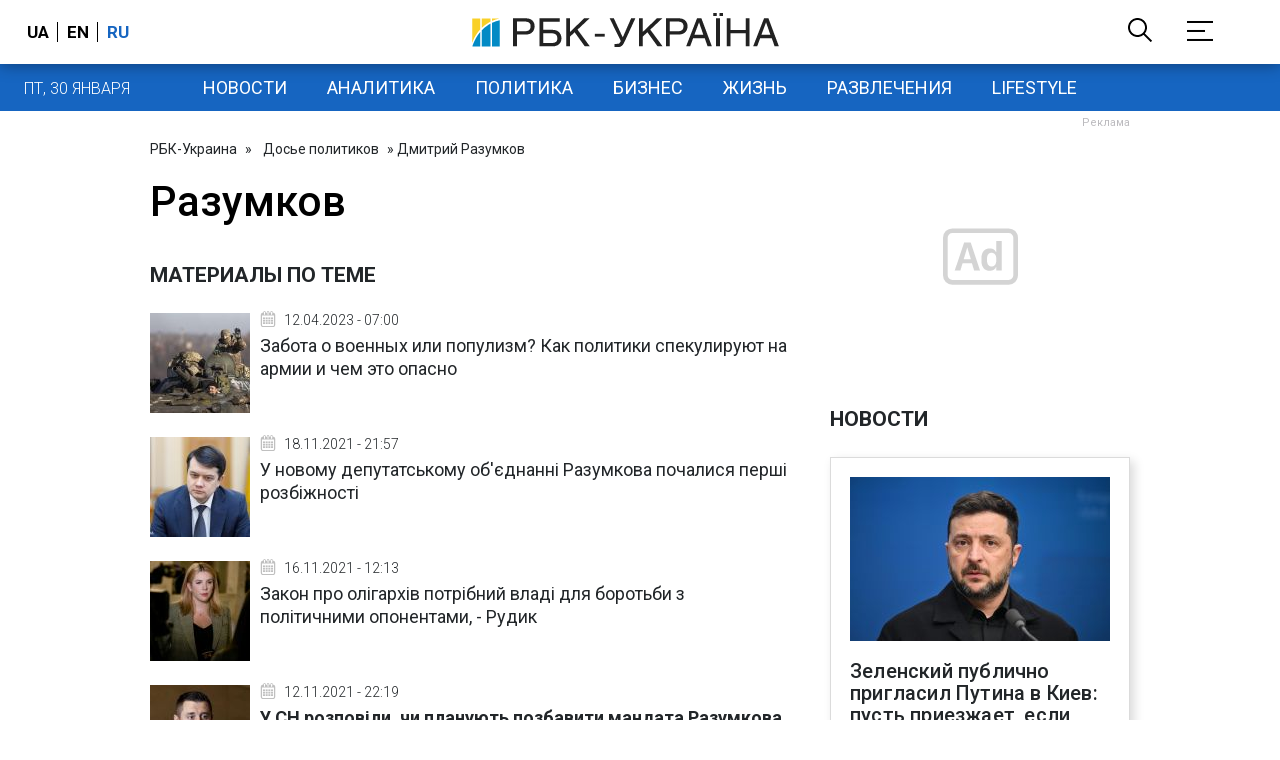

--- FILE ---
content_type: text/html; charset=utf-8
request_url: https://www.rbc.ua/ukr/dossier/dmitriy-razumkov-23072019
body_size: 25973
content:
<!DOCTYPE html>
<html xmlns="http://www.w3.org/1999/xhtml" lang="ru">
<head>
    <title>Дмитрий Разумков, последние новости  - РБК-Украина</title>    <meta name="keywords" content="Дмитрий Разумков, Слуга народа, биография, досье, семья, Зеленский, родители, жена, фото" />
<meta name="description" content="Дмитрий Разумков. Забота о военных или популизм? Как политики спекулируют на армии и чем это опасно. Последние новости" />        <link href="https://www.rbc.ua/ukr/dossier/dmitriy-razumkov-23072019" rel="canonical" />    <meta http-equiv="Content-Type" content="text/html; charset=utf-8"/>
    <style type="text/css">
        :after, :before {-webkit-box-sizing: border-box;box-sizing: border-box;}
        .container {max-width:980px;width:980px;min-width:760px;margin:0 auto;display:flex;align-items: stretch;justify-content:space-between;}
        .branding-layout .container {position:relative;z-index:3;}
        .branding-layout .main-menu {position:relative;z-index:3;max-width: 980px;width: 980px;min-width: 980px;margin: 64px auto 20px;}
        .branding-layout {background-position: center 57px;}
        .middle-col {width:100%;max-width:650px;order:1;margin:0;}
        .right-col {width:300px;min-width:300px;order:2;margin:0;position:relative;}
        .right-sticky {position: -webkit-sticky;position: sticky;top:140px;vertical-align: baseline;margin-top:20px;}
        .MIXADVERT_NET {margin-bottom:20px;}
        #catfish-wrapper{width:100%;bottom:0;position: fixed;z-index:999;text-align: center;}
        #catfish-wrapper #catfish-close {position: absolute;right: 0;top: 0;z-index: 1000;cursor: pointer;width: 32px;height: 32px;}
        @media (max-width: 1251px) {.container {width:980px;}}
        @media (max-width: 1024px) {.container {width: 980px;min-width:980px;}.middle-col {max-width:630px;padding-left:20px;}}
    </style>
    <link rel="alternate" hreflang="x-default" href="https://www.rbc.ua/rus/dossier/dmitriy-razumkov-23072019"/>
    <link rel="alternate" hreflang="uk" href="https://www.rbc.ua/rus/dossier/dmitriy-razumkov-23072019"/>
    <link rel="alternate" hreflang="ru" href="https://www.rbc.ua/ukr/dossier/dmitriy-razumkov-23072019"/>
    <meta http-equiv="X-UA-Compatible" content="IE=edge">
<meta name="viewport" content="width=1000">
<meta name="theme-color" content="#2F3BA2"/>
<meta property="fb:app_id" content="569789207222162"/>
<meta property="fb:pages" content="521647284946080" />
<meta name="robots" content="max-image-preview:large" />
    <link rel="shortcut icon" href="/static/news/imgs/favicon.ico" type="image/x-icon">
<link rel="alternate" type="application/rss+xml" href="https://www.rbc.ua/static/rss/all.ukr.rss.xml" />
<link rel="manifest" href="/manifest.json">
<link rel="apple-touch-icon" sizes="57x57" href="/static/common/imgs/apple/57x57.png">
<link rel="apple-touch-icon" sizes="114x114" href="/static/common/imgs/apple/114x114.png">
<link rel="apple-touch-icon" sizes="72x72" href="/static/common/imgs/apple/72x72.png">
<link rel="apple-touch-icon" sizes="144x144" href="/static/common/imgs/apple/144x144.png">
<link rel="apple-touch-icon" sizes="60x60" href="/static/common/imgs/apple/60x60.png">
<link rel="apple-touch-icon" sizes="120x120" href="/static/common/imgs/apple/120x120.png">
<link rel="apple-touch-icon" sizes="76x76" href="/static/common/imgs/apple/76x76.png">
<link rel="apple-touch-icon" sizes="152x152" href="/static/common/imgs/apple/152x152.png">

<link rel="preconnect" href="//www.googletagmanager.com">
<link rel="preconnect" href="//fundingchoicesmessages.google.com">
<link rel="preconnect" href="//securepubads.g.doubleclick.net" crossorigin>
<link rel="preconnect" href="//stats.rbc.ua">
<link rel="preconnect" href="//static.cloudflareinsights.com">

<script async src="https://www.googletagmanager.com/gtag/js?id=G-MDNR364TH3"></script>
<script>
    var pageSectionName = 'general';
        window.dataLayer = window.dataLayer || [];
    function gtag(){dataLayer.push(arguments);}
    gtag('js', new Date());
    gtag('config', 'G-MDNR364TH3', {'page_section': pageSectionName});
</script>
<script async src="https://fundingchoicesmessages.google.com/i/121764058?ers=3"></script>

<script type="text/javascript">window.rbcAdwallDisable = true;</script>
            <script>
        const script = document.createElement('script');
        script.src = 'https://cdn.membrana.media/rbc/ym.js';
        script.async = true;
        document.head.appendChild(script);
        </script>
        <script async src="https://get.optad360.io/sf/db664e10-99c0-4e92-87d4-101798c1b8bf/plugin.min.js"></script>
    <script type="text/javascript">
    window.googletag = window.googletag || {cmd: []};
    window.rbcDomain = 'news';

    window.adsenseLoad = 0;
    window.loadAdsenseLib = function() {
        if (window.adsenseLoad != 0) return;
        var script = document.createElement('script');
        script.src = 'https://pagead2.googlesyndication.com/pagead/js/adsbygoogle.js?client=ca-pub-9614021710506914';
        document.head.appendChild(script);
        window.adsenseLoad = 1;
    }

    window.dfpLoad = 0;
    window.loadDfpLib = function() {
        if (window.dfpLoad != 0) return;
        googletag.cmd.push(function () {
            googletag.pubads().addEventListener('slotRenderEnded', function (event) {
                if (!event.isEmpty) {
                    $('#' + event.slot.getSlotElementId()).parent().attr('style', $('#' + event.slot.getSlotElementId()).parent().attr('style') + 'height: auto !important;');
                }
            });
            googletag.pubads().enableSingleRequest();
            googletag.pubads().setCentering(true);
            googletag.pubads().setTargeting("site_variables", ["ukr", "wwwsite"]);
            googletag.enableServices();
        });
        var script = document.createElement('script');
        script.src = 'https://securepubads.g.doubleclick.net/tag/js/gpt.js';
        document.head.appendChild(script);
        window.dfpLoad = 1;
    }
</script>
<script type="text/javascript">
    (function(c,l,a,r,i,t,y){
        c[a]=c[a]||function(){(c[a].q=c[a].q||[]).push(arguments)};
        t=l.createElement(r);t.async=1;t.src="https://www.clarity.ms/tag/"+i;
        y=l.getElementsByTagName(r)[0];y.parentNode.insertBefore(t,y);
    })(window, document, "clarity", "script", "uqikkbh1sj");
</script>

<link href="https://fonts.googleapis.com/css2?family=Roboto:ital,wght@0,300;0,400;0,500;0,700;1,400;1,700&display=swap" rel="stylesheet">
<style type="text/css">
    * {box-sizing: border-box;}
    ::placeholder { color: #ccc;opacity: 1;}
    html {-webkit-tap-highlight-color: transparent;}
    body {margin:0;padding:0;font-family:Roboto, sans-serif;}
    div#app {margin:0 auto;}
    a {text-decoration:none;color:#222629}
    a:hover {color:#666;}
    ul, ol {list-style: none;padding:0;margin:0;}
    .widget-heading {text-transform: uppercase;padding:6px 0;margin:0 10px 20px 0px;color:#222629;font-weight:700;font-size:21px;}
    .widget {margin:0 0 20px;}
    table {border-collapse: collapse;border-spacing: 0;}
    /* header */

    header {background:#fff;box-shadow: 0 1px 15px rgba(0,0,0,.38);position:fixed;z-index:10;left:0;top:0;width:100%;min-width:980px;text-align: center;}
    header .h-inner {display:flex;align-items: center;justify-content: space-between;max-width:1350px;margin:0 auto;height:64px;}
    header .logo {display:block;order:2;text-align: center;position:relative;}
    header .logo img {width:307px;}
    header .lang {order:1;width:120px;min-width:120px !important;margin-left:20px;display: block;font-weight: 700;font-size:17px;text-transform: uppercase;}
    header .lang a {color:#000;display: inline-block;padding:0 4px;border-left:1px solid #000;padding-left:9px;}
    header .lang a:first-child {border-left:0;padding-left:0;}
    header .lang a.enabled {color: #1665c1;cursor: default;}
    header .full-navi {order:3;width: 120px;min-width:120px !important;text-align:right;margin-right:50px;display:flex;align-items: center;justify-content: space-around;}
    header .search-toggler {order:1;}
    header .search-toggler svg {display:none;cursor: pointer;}
    header .search-toggler svg:first-child {display:inline;}
    header .search-toggler.open svg {display:inline;}
    header .search-toggler.open svg:first-child {display:none;}
    header .menu-toggler {order:2;}
    header .menu-toggler svg {display:none;cursor: pointer;}
    header .menu-toggler svg:first-child {display:inline;}
    header .menu-toggler.open svg {display:inline;}
    header .menu-toggler.open svg:first-child {display:none;}

    .styler-page header {background:#1d2022;}
    .styler-page header .lang a {color:#fff;}
    .styler-page header .lang a:first-child {border-right:1px solid #fff;padding-right:9px;}
    .styler-page header .lang a.enabled {color: #f8d028;}

    .main-col {width:100%;order:2;max-width:650px;}
    .main-menu {height: 47px;background: #1665c1;text-align: center;margin-top: 64px;display:flex;align-items: center;justify-content:center;margin-bottom:20px;}
    .main-menu-wrapper {position:relative;max-width:1350px;width:1350px;min-width: 760px;margin: 0 auto;display: flex;align-items: center;justify-content: center;}
    .main-menu-wrapper .current-date {position: absolute;left: 0;top:1px;text-transform:uppercase;font-weight:300;color: #fff;margin: 14px 24px 0;}
    .styler-page .main-menu-wrapper .current-date {color:#2e3336}
    .branding-layout .main-menu-wrapper {width:980px;}
    .branding-layout .sub-menu {width: 980px;margin: -20px auto 20px;position: relative;display: block;text-align: center; z-index: 10;}
    .branding-layout .sub-menu a {margin: 5px;}

    .branding-layout .main-menu-wrapper .current-date {display:none;}
    @media (max-width: 1251px) {
        .main-menu-wrapper {width:980px;}
        .main-menu-wrapper .current-date {display:none;}
    }
    .vyboru-page .main-menu {background: #d10000;}
    .styler-page .main-menu {background: #f8d028;}
    .styler-page .main-menu a {color: #2e3336;}
    .lite-page .main-menu {background: #5e3f8b;}
    .daily-page .main-menu {background: #a52938;}
    .main-menu a {color: #fff;display: block;line-height: 48px;padding-right: 20px;padding-left: 20px;font-weight: 400;font-size: 18px;text-transform: uppercase;}
    .main-menu a.active {color: #2e3336;background: #fff;}
    .main-menu a.active.active-spec {color: #2e3336;background:#f1f4f6;}

    .sub-menu {background:#f1f4f6;display:flex;margin:-20px 0 20px;padding:10px 0;justify-content: center;}
    .sub-menu.simple {position:sticky;top:64px;z-index:5;}
    .sub-menu a {display: inline-block;background:#fff;padding: 8px;margin: 0 5px;color:#000;border-radius:24px;white-space: nowrap;text-transform: uppercase;font-size:11px;font-weight:500;}
    .sub-menu.simple a {background:none;}
    .branding-layout .sub-menu.simple a.spec {display:none;}
    .full-menu {background: #fff;display:none;overflow-x: hidden;position: fixed;left: 0;right: 0;top: 0;padding-top: 105px;padding-bottom: 10px;z-index: 9;box-shadow: 6px 8px 30px -8px rgba(34,34,34,.25);}
    .full-menu .container {display: flex;align-items: baseline;justify-content: space-around;padding:0 25px;}
    .full-menu .container .column {flex-grow: 1;flex-shrink: 1;flex-basis: 0;padding:0 25px 25px;font-size: 16px;line-height: 1.2;}
    .full-menu .container .column a {font-weight: 300;color: #222629;font-size: 16px;margin-bottom: 13px;display: block;}
    .full-menu .container .column a.edition-item {font-weight: 700;font-size: 18px;margin-bottom: 30px;text-transform: uppercase;}
    .header-search {background: #fff;display: none;position: fixed;left: 0;right: 0;top: 0;padding-top: 115px;padding-bottom: 50px;z-index: 9;box-shadow: 6px 8px 30px -8px rgba(34,34,34,.25);}
    .header-search form {max-width: 650px;margin: 0 auto;display: flex;padding:0 20px;}
    .header-search form input {background: #fff;border: 1px solid #ccc;border-right: none;height: 48px;flex-grow: 10;padding: 3px 15px;font-size: 24px;}
    .header-search form button {bottom: 1px;background: #1665c1;border: 1px solid #1665c1;color: #fff;padding:0 20px;line-height: 44px;height: 48px;text-transform: uppercase;font-size: 14px;flex-grow: 3;}

    .menu {margin-top:50px;z-index:9;position:fixed;overflow-y:scroll;width:100%;left:0;top:0;bottom:0;background:#ffffff;min-height: 100%;box-shadow: 0 1px 15px rgba(0,0,0,.38);}
    .search {background: #f1f4f6;border-bottom: 1px solid #ebebeb;padding: 20px;margin-bottom: 20px;}
    .search div {display:flex;align-items: center;justify-content: center;}
    .search .hinput {background: #fff;border: 1px solid #ccc;border-right: none;height: 48px;padding:0px;text-align:center;font-size: 18px;width:75%;}
    .search button {background: #1665c1;border: 1px solid #1665c1;color: #fff;height: 50px;text-transform: uppercase;font-size: 14px;width:25%;}
    .edition {padding:0 25px 25px;position:relative;}
    .edition .expander {}
    .edition .expander::before {content: '';position: absolute;height: 1px;background: #ddd;right: 0;left: 25px;right:50px;top: 11px;z-index: 0;}
    .edition .expander > span {font-size:18px;font-weight:500;text-transform: uppercase;background: #ffffff;position:relative;padding-right:25px;}
    .edition .expander > span.fodding {right:20px;padding:0;position:absolute;}
    .edition .expander svg {display:none;}
    .edition .expander svg:first-child {display:inline;}
    .edition .expander.open svg {display:inline;}
    .edition .expander.open svg:first-child {display:none;}
    .edition ul {padding:10px 0 0 20px;display:none;}
    .edition li {margin-bottom:13px;}
    .lazy-background:not(.visible){background-image:none!important}
    .label-news {background: #1665c1;color: #fff;text-transform: uppercase;font-size: 12px;padding: 1px 5px;font-weight: 400;position: relative;top: -4px;}
    .label-daily {background: #a52938;color: #fff;text-transform: uppercase;font-size: 12px;padding: 1px 5px;font-weight: 400;position: relative;top: -4px;}
    .label-styler {display:none;background: #f8d028;color: #222629;text-transform: uppercase;font-size: 12px;padding: 1px 5px;font-weight: 400;position: relative;top: -4px;}
    .label-lite {background: #5e3f8b;color: #fff;text-transform: uppercase;font-size: 12px;padding: 1px 5px;font-weight: 400;position: relative;top: -4px;}
    .label-week {margin-left: 4px;display: inline-block;margin-bottom: -3px; height: 16px; width: 16px;}

    footer {background:#f1f4f6;padding:25px 0px;}
    footer .social {padding-bottom:25px;}
    footer .social a {width:25%;height: 32px;line-height: 33px;border: 1px solid #8f9a9f;border-right: none;display: inline-block;margin-right: -5px;padding:0;text-align: center;}
    footer .social a:last-child {border-right: 1px solid #8f9a9f;margin-right:0;}
    footer .fmenu {display:flex;justify-content: space-between;padding-top: 70px;}
    footer .fmenu .container {width: 100%;}
    footer .fmenu .container .column {flex-grow: 1;flex-shrink: 1;flex-basis: 0;padding: 0 25px 25px;font-size: 16px;line-height: 1.2;}
    footer .fmenu .container .column a {font-weight: 300;color: #222629;font-size: 14px;margin-bottom: 13px;display: block;}
    footer .fmenu .container .column a.edition-item {font-weight: 700; text-transform: uppercase; font-size: 16px;}
    footer .lang {order: 1;width: 120px;min-width: 120px !important;margin-left: 20px;display: block;font-weight: 700;font-size: 17px;text-transform: uppercase;}
    footer .lang a {color:#000;display: inline-block;padding:0 4px;border-left:1px solid #000;padding-left:9px;}
    footer .lang a:first-child {border-left:0;padding-left:0;}
    footer .lang a.enabled {color: #1665c1;cursor: default;}



    footer .logo {margin:0 0 30px 0;display: flex;}
    footer .logo img {height:27px;width:auto;}
    footer .copy {text-align: center;padding: 20px 0 0;font-size:12px;}
    footer .copy {display: flex;flex-direction: row;justify-content: flex-start;padding: 0 250px;margin-top: 50px;}
    footer .container .col {width: 50%;padding: 0 25px 25px;}
    footer .container .col .contacts {display: flex; align-items: flex-start; justify-content: space-between;}
    footer .container .col .column {font-size: 16px;line-height: 1.2;margin-right: 15px;}
    footer .container .col .column a {font-weight: 300;color: #222629;font-size: 14px;margin-bottom: 13px;display: block;}
    footer .col > .social  a {width: 70px;max-width: 85px;height: 33px; padding-top: 2px;}
    footer .col span {font-size: 12px;font-weight: 300;}

    .privacy {background: #f7f6f6; color: #000;padding: 10px 15px;position: fixed;bottom: 0;right: 0;left: 0;display: block;z-index: 1000;border-top: 1px solid #ccc;font-size: 13px;text-align: center;}
    .privacy a {color: #000;font-weight: 500;}
    .privacy .skip {margin-left: 10px;background-color: #fff;border: 1px solid #ccc;padding: 2px 15px;cursor: pointer;}
    .privacy .close {background: #3b4a66;color: #fff;border: 1px solid #000;font-weight: 400;padding: 4px 15px;cursor: pointer;margin-top: 3px;display: inline-block;text-transform: uppercase;}

    .war-list{max-width: 1350px;width: 1350px;min-width: 980px;margin: 0 auto;}
    .war_block {display: flex; justify-content: center; margin: 0 25px 20px 25px;}
    .war_item {padding-right: 0; border-right: #cfcfcf 1px solid; padding-left: 8px;}
    .war_num {font-size: 16px; font-weight: bold;}
    .war_num span {font-size: 14px; color: #1665c1; padding-left: 3px;}
    .war_block .war_item:first-child {padding-left: 0; border: none;}
    .war_block .war_item:nth-child(2) {margin-right: 0; }
    .war_block .war_item:last-child {border: none;}
    .war_desc {font-size: 9px; text-transform: uppercase; padding: 8px 0;}
    .war_img img {vertical-align: bottom;}
    .war_img svg {height: 32px; width: 95px;}
    .war_block .war_item:last-child .war_img svg {width: 60px;}
    .war_section {background: #eeeff0; padding: 10px 0;}
    .war_section .layout-main {margin-left: auto; margin-right: auto; max-width: 1296px;}
    .war_title {text-align: left; margin-left: 10px;  font-size: 15px; line-height: 1.2em; font-weight: 400; text-transform: uppercase; color: #1665c1; margin-top: 6px; margin-bottom: 15px;}
    @media screen and (max-width: 1296px) {
        .war_block {max-width: 100%; display: block; overflow-x: scroll; overflow-y: hidden; white-space: nowrap; padding-left: 12px; padding-top: 0;}
        .war_item {display: inline-block; white-space: normal; overflow: hidden;}
        .war_title {padding-left: 10px; padding-right: 10px;}
    }
    @media screen and (max-width: 1251px) {
        .war-list{max-width: 1170px;width: 1170px;min-width: 980px;margin: 0 auto;}
    }

    /* membr css */
    .nts-ad {display: flex; flex-direction: column; align-items: center; justify-content: center;margin:0 0 20px;}
    .nts-ad-h250 {height: 250px}
    .nts-ad-h280 {height: 280px}
    .nts-ad-h350 {height: 350px}
    .nts-ad-h400 {min-height: 400px}
    .nts-ad-h600 {min-height: 600px; justify-content: flex-start}

    .vidverto-wrapper { margin:0 0 20px;min-height: 375px !important;}

    #catfishClose {position: absolute;right:0;top:-30px;}

    .dfp {position:relative;}
    .dfp:before {content: 'Реклама';display: block;position: absolute;right: 0;top: -15px;font-size: 11px;color: #bcbbbf;}
    .dfp:after {content:'';display: block;width: 75px;height: 75px;position:absolute;left: 0;right: 0;top: 0;bottom: 0;margin: auto;z-index: -1;background-image:url('data:image/svg+xml;utf8,<svg width="75px" height="75px" viewBox="0 0 16 16" xmlns="http://www.w3.org/2000/svg" fill="rgba(170, 170, 170, 0.5)"><path d="m3.7 11 .47-1.542h2.004L6.644 11h1.261L5.901 5.001H4.513L2.5 11h1.2zm1.503-4.852.734 2.426H4.416l.734-2.426h.053zm4.759.128c-1.059 0-1.753.765-1.753 2.043v.695c0 1.279.685 2.043 1.74 2.043.677 0 1.222-.33 1.367-.804h.057V11h1.138V4.685h-1.16v2.36h-.053c-.18-.475-.68-.77-1.336-.77zm.387.923c.58 0 1.002.44 1.002 1.138v.602c0 .76-.396 1.2-.984 1.2-.598 0-.972-.449-.972-1.248v-.453c0-.795.37-1.24.954-1.24z"/><path d="M14 3a1 1 0 0 1 1 1v8a1 1 0 0 1-1 1H2a1 1 0 0 1-1-1V4a1 1 0 0 1 1-1h12zM2 2a2 2 0 0 0-2 2v8a2 2 0 0 0 2 2h12a2 2 0 0 0 2-2V4a2 2 0 0 0-2-2H2z"/></svg>');}

    ins.adsbygoogle {display: block !important;position:relative;line-height: normal !important;}
    ins.adsbygoogle:before {content: 'Реклама';display: block;position: absolute;right: 0;top: -15px;font-size: 11px;color: #bcbbbf;}
    ins.adsbygoogle:after {content:'';display: block;width: 75px;height: 75px;position:absolute;left: 0;right: 0;top: 0;bottom: 0;margin: auto;z-index: -1;background-image:url('data:image/svg+xml;utf8,<svg width="75px" height="75px" viewBox="0 0 16 16" xmlns="http://www.w3.org/2000/svg" fill="rgba(170, 170, 170, 0.5)"><path d="m3.7 11 .47-1.542h2.004L6.644 11h1.261L5.901 5.001H4.513L2.5 11h1.2zm1.503-4.852.734 2.426H4.416l.734-2.426h.053zm4.759.128c-1.059 0-1.753.765-1.753 2.043v.695c0 1.279.685 2.043 1.74 2.043.677 0 1.222-.33 1.367-.804h.057V11h1.138V4.685h-1.16v2.36h-.053c-.18-.475-.68-.77-1.336-.77zm.387.923c.58 0 1.002.44 1.002 1.138v.602c0 .76-.396 1.2-.984 1.2-.598 0-.972-.449-.972-1.248v-.453c0-.795.37-1.24.954-1.24z"/><path d="M14 3a1 1 0 0 1 1 1v8a1 1 0 0 1-1 1H2a1 1 0 0 1-1-1V4a1 1 0 0 1 1-1h12zM2 2a2 2 0 0 0-2 2v8a2 2 0 0 0 2 2h12a2 2 0 0 0 2-2V4a2 2 0 0 0-2-2H2z"/></svg>');}
    ins.adsbygoogle[data-ad-status="unfilled"]:before {content: '';display: none;}
    ins.adsbygoogle[data-ad-status="unfilled"]:after {content: '';display: none;}

    p[data-lazy-type="lazyrecreactive"], div[data-lazy-type="lazyrecreactive"] {position: relative;}
    p[data-lazy-type="lazyrecreactive"]:before, div[data-lazy-type="lazyrecreactive"]:before {content: 'Реклама';display: block;position: absolute;right: 5px;top: -10px;font-size: 11px;color: #bcbbbf;font-family: -apple-system, BlinkMacSystemFont, "Segoe UI", Roboto, Helvetica, Arial, sans-serif, "Apple Color Emoji", "Segoe UI Emoji", "Segoe UI Symbol";}
    p[data-lazy-type="lazyrecreactive"] ins.adsbygoogle:before, div[data-lazy-type="lazyrecreactive"] ins.adsbygoogle:before {content:'';display: none;}
        .common-breadcrumbs {font-size: 14px;color: #222629;margin:10px 0px 20px;}
     .common-breadcrumbs a {margin:0 8px;color: #222629;text-decoration: none;}
     .common-breadcrumbs a:first-child {margin-left:0;}
     h1 {font-size:42px;font-weight: 500;margin:0 0 30px;line-height: 1.2em;}
     .short-descr {font-weight:bold;margin-bottom:40px;}
     
     .long-list {margin:10px 0px 0}
     .collapsed-block {margin-bottom:30px;}
     .collapsed-block__content {max-height: 80px;overflow: hidden;}
     .collapsed-block__footer {letter-spacing: .01em;font-weight: 500;font-size: 14px;text-transform: capitalize;color: #1665c1;position: relative;padding-top: 20px;}
     .collapsed-block__gradient {height: 70px;position: absolute;left: 0;right: 0;top: -64px;display: none;background: -webkit-gradient(linear,left top,left bottom,color-stop(0,rgba(255,255,255,0)),to(#fff));background: linear-gradient(to bottom,rgba(255,255,255,0) 0,#fff 100%);}
     .collapsed-block__close, .collapsed-block__open {padding: 10px 10px 10px 15px;cursor: pointer;display: none;}
     .long-list .btn {font-weight: 500;display: inline-block;text-align: center;margin:0 0 30px;padding: 10px 0px 9px;background: #f1f4f6;font-size: 14px;text-transform: uppercase;color: #222629;width:100%;}
 
     .feed-image a {display:block;font-size: 16px;line-height: 1.1;color: #222629;margin:10px 10px 20px 0px;}
     .feed-image a:after {display:block;content:' ';height:1px;clear:both;}
     .feed-image .image {display:block;float:left;width:100px;}
     .feed-image .txt {margin-left:110px;}
     .feed-image .time {display: block;font-size: 14px;font-weight: 300;color: #222629;margin-bottom: 6px;}
     .feed-image .time i {display:inline-block;width:16px;height:16px;margin:-2px 5px -2px 0;background-image:url('data:image/svg+xml;utf8,<svg xmlns="http://www.w3.org/2000/svg" xmlns:xlink="http://www.w3.org/1999/xlink" width="16px" height="16px" viewBox="0 0 36.447 36.447" enable-background="new 0 0 36.447 36.447"><g><g><path fill="silver" d="M30.224,3.948h-1.098V2.75c0-1.517-1.197-2.75-2.67-2.75c-1.474,0-2.67,1.233-2.67,2.75v1.197h-2.74V2.75 c0-1.517-1.197-2.75-2.67-2.75c-1.473,0-2.67,1.233-2.67,2.75v1.197h-2.74V2.75c0-1.517-1.197-2.75-2.67-2.75 c-1.473,0-2.67,1.233-2.67,2.75v1.197H6.224c-2.343,0-4.25,1.907-4.25,4.25v24c0,2.343,1.907,4.25,4.25,4.25h24 c2.344,0,4.25-1.907,4.25-4.25v-24C34.474,5.855,32.567,3.948,30.224,3.948z M25.286,2.75c0-0.689,0.525-1.25,1.17-1.25 c0.646,0,1.17,0.561,1.17,1.25v4.896c0,0.689-0.524,1.25-1.17,1.25c-0.645,0-1.17-0.561-1.17-1.25V2.75z M17.206,2.75 c0-0.689,0.525-1.25,1.17-1.25s1.17,0.561,1.17,1.25v4.896c0,0.689-0.525,1.25-1.17,1.25s-1.17-0.561-1.17-1.25V2.75z M9.125,2.75 c0-0.689,0.525-1.25,1.17-1.25s1.17,0.561,1.17,1.25v4.896c0,0.689-0.525,1.25-1.17,1.25s-1.17-0.561-1.17-1.25V2.75z M31.974,32.198c0,0.965-0.785,1.75-1.75,1.75h-24c-0.965,0-1.75-0.785-1.75-1.75v-22h27.5V32.198z"/><rect fill="silver" x="6.724" y="14.626" width="4.595" height="4.089"/><rect fill="silver" x="12.857" y="14.626" width="4.596" height="4.089"/><rect fill="silver" x="18.995" y="14.626" width="4.595" height="4.089"/><rect fill="silver" x="25.128" y="14.626" width="4.596" height="4.089"/><rect fill="silver" x="6.724" y="20.084" width="4.595" height="4.086"/><rect fill="silver" x="12.857" y="20.084" width="4.596" height="4.086"/><rect fill="silver" x="18.995" y="20.084" width="4.595" height="4.086"/><rect fill="silver" x="25.128" y="20.084" width="4.596" height="4.086"/><rect fill="silver" x="6.724" y="25.54" width="4.595" height="4.086"/><rect fill="silver" x="12.857" y="25.54" width="4.596" height="4.086"/><rect fill="silver" x="18.995" y="25.54" width="4.595" height="4.086"/><rect fill="silver" x="25.128" y="25.54" width="4.596" height="4.086"/></g></g></svg>');}
     .feed-image .heading {display: block;font-weight: 400;line-height: 1.3;font-size: 18px;}
     .feed-image .heading.bold {font-weight: 700;}
     .feed-image .heading.red {font-weight: 700;color:red;}
     .feed-image .heading.redcaps {font-weight: 700;color:red;text-transform: uppercase;}
     .feed-image .heading .photo {display:inline-block;width:16px;height:16px;margin-left:5px;position: relative;top: 3px;background-image:url('data:image/svg+xml;utf8,<svg xmlns="http://www.w3.org/2000/svg" xmlns:xlink="http://www.w3.org/1999/xlink" width="16px" height="16px" viewBox="0 0 512 512" enable-background="new 0 0 512 512"><g><g><path fill="silver" d="M483.556,119.467H382.077l-21.959-57.31c-2.537-6.599-8.875-10.957-15.94-10.957H167.822 c-7.071,0-13.403,4.358-15.935,10.957l-21.97,57.31H28.444C12.76,119.467,0,132.227,0,147.911v284.444 C0,448.04,12.76,460.8,28.444,460.8h455.111c15.684,0,28.444-12.76,28.444-28.444V147.911 C512,132.227,499.24,119.467,483.556,119.467z M477.867,426.667H34.133V153.6h107.52c7.071,0,13.403-4.358,15.935-10.957 l21.971-57.31h152.889l21.965,57.31c2.532,6.599,8.869,10.957,15.935,10.957h107.52V426.667z"/></g></g><g><g><path fill="silver" d="M256,156.439c-66.19,0-120.036,53.851-120.036,120.036c0,66.19,53.845,120.041,120.036,120.041 s120.036-53.851,120.036-120.041S322.19,156.439,256,156.439z M256,362.382c-47.366,0-85.902-38.531-85.902-85.902 c0-47.371,38.537-85.902,85.902-85.902c47.366,0,85.902,38.537,85.902,85.902C341.902,323.846,303.366,362.382,256,362.382z"/></g></g></svg>');}
     .feed-image .heading .video {display:inline-block;width:18px;height:16px;margin-left:5px;position: relative;top: 3px;background-image:url('data:image/svg+xml;utf8,<svg xmlns="http://www.w3.org/2000/svg" xmlns:xlink="http://www.w3.org/1999/xlink" width="18px" height="18px" viewBox="0 0 477.867 477.867" enable-background="new 0 0 477.867 477.867"><g><g><path fill="silver" d="M469.777,122.01c-5.031-3.111-11.315-3.395-16.606-0.751l-111.838,55.927v-40.653c0-28.277-22.923-51.2-51.2-51.2H51.2	c-28.277,0-51.2,22.923-51.2,51.2v204.8c0,28.277,22.923,51.2,51.2,51.2h238.933c28.277,0,51.2-22.923,51.2-51.2v-40.653	l111.838,56.013c8.432,4.213,18.682,0.794,22.896-7.638c1.198-2.397,1.815-5.043,1.8-7.722v-204.8	C477.87,130.617,474.809,125.122,469.777,122.01z M307.2,341.333c0,9.426-7.641,17.067-17.067,17.067H51.2	c-9.426,0-17.067-7.641-17.067-17.067v-204.8c0-9.426,7.641-17.067,17.067-17.067h238.933c9.426,0,17.067,7.641,17.067,17.067	V341.333z M443.733,313.72l-102.4-51.2v-47.172l102.4-51.2V313.72z"/></g></g><g><g><path fill="silver" d="M170.667,170.667c-37.703,0-68.267,30.564-68.267,68.267s30.564,68.267,68.267,68.267s68.267-30.564,68.267-68.267	S208.369,170.667,170.667,170.667z M170.667,273.067c-18.851,0-34.133-15.282-34.133-34.133c0-18.851,15.282-34.133,34.133-34.133	s34.133,15.282,34.133,34.133C204.8,257.785,189.518,273.067,170.667,273.067z" /></g></g></svg>');}
     
     .full-descr {margin:10px 0 0;}
     .full-descr .txt {font-weight: 300;line-height: 1.55em;color: #222629;font-size: 19px;}
     .full-descr .txt strong {font-weight: 500;}
     .full-descr .txt p {margin:0 0 20px;}
     .full-descr .txt div.dfp, .full-descr .txt ins.adsbygoogle {margin:0 0 20px;}
     .full-descr .txt a {color:#1665c1;font-weight:300;}
     .full-descr .txt a strong {font-weight:300;}
     .full-descr .txt img {max-width: 100%;height:auto;border:0;}
     .full-descr .txt .dict {font-size:14px;line-height: normal;margin:0 0 20px;}
     .full-descr .txt .dict p {margin:0;}
     .full-descr .txt .structure {border: 1px solid #e2e2e2;background:#f8f9fa;padding:5px;font-size:15px;margin:0 0 20px;}
     .full-descr .txt .structure p {margin:0}
     .full-descr .txt h2 {font-weight: 500;font-size:22px;margin:0 0 20px;}
     .full-descr ul {padding: 0 0 0px 25px;list-style: square;}
     .full-descr ol {padding: 0 0 0px 25px;list-style: decimal;}
     .full-descr li {margin-bottom:20px;}
     .full-descr .img_wrap {margin:0 0 20px;color: #717171;font-size: 13px;font-weight: 100;line-height: normal;}
     .full-descr .img_ins {border:1px solid #e2e2e2;}
     .full-descr p:empty {margin:0;padding:0;}
     .full-descr .txt .giphy-embed,.full-descr .txt .iframely-embed,.full-descr .txt .twitter-tweet{margin-bottom:20px;margin-right:auto;margin-left:auto}
     .full-descr .txt table{width:100%;margin-bottom:20px}
     .full-descr .txt th{padding-top:4px;padding-bottom:4px;font-family:Roboto,sans-serif;font-weight:700}
     .full-descr .txt td{padding-top:4px;padding-bottom:4px}
     .full-descr .txt tr:nth-child(2n){background:#f7f7f7}
     .full-descr .txt > div[data-oembed-url] {margin:0 0 20px;}
     .full-descr .txt [data-oembed-url] blockquote{font-size:16px}
     .full-descr .txt [data-oembed-url] blockquote:before {background: none;margin: 0;padding: 0;height: 0;width: 0;}
     .full-descr .txt [data-oembed-url] {display: block;}
     .full-descr .txt iframe{max-width:100% !important;min-width:auto !important;}
     .content-sliders-group {margin-bottom:20px;}
     .content-slider-wrapper {position: relative;width: 100%;}
     .content-slider-wrapper .content-slider {position: relative;background: #f1f1f1;touch-action: pan-y;-webkit-tap-highlight-color: transparent;}
     .content-slider__arrow {position: absolute;top: 50%;margin-top: -50px;display: inline-block;line-height: 75px;height: 100px;width: 50px;text-align: center;z-index: 2;font-size: 37px;cursor: pointer;padding: 0px;background: rgba(0,0,0,.6);color: #fff;}
     .content-slider__arrow--prev {left: 0;}
     .content-slider__arrow--prev:before {content: "";width:24px;height:24px;margin:37px 0 0 16px;display:block;background-image:url('data:image/svg+xml;utf8,<svg xmlns="http://www.w3.org/2000/svg" width="24px" height="24px" viewBox="0 0 451.847 451.847" enable-background="new 0 0 451.847 451.847"><g><path fill="rgb(255, 255, 255)" d="M97.141,225.92c0-8.095,3.091-16.192,9.259-22.366L300.689,9.27c12.359-12.359,32.397-12.359,44.751,0 c12.354,12.354,12.354,32.388,0,44.748L173.525,225.92l171.903,171.909c12.354,12.354,12.354,32.391,0,44.744 c-12.354,12.365-32.386,12.365-44.745,0l-194.29-194.281C100.226,242.115,97.141,234.018,97.141,225.92z"/></g></svg>');}
     .content-slider__arrow--next {right: 0;}
     .content-slider__arrow--next:before {content: "";width:24px;height:24px;margin:37px 0 0 16px;display:block;background-image:url('data:image/svg+xml;utf8,<svg xmlns="http://www.w3.org/2000/svg" width="24px" height="24px" viewBox="0 0 451.846 451.847" enable-background="new 0 0 451.846 451.847"><g><path fill="rgb(255, 255, 255)" d="M345.441,248.292L151.154,442.573c-12.359,12.365-32.397,12.365-44.75,0c-12.354-12.354-12.354-32.391,0-44.744 L278.318,225.92L106.409,54.017c-12.354-12.359-12.354-32.394,0-44.748c12.354-12.359,32.391-12.359,44.75,0l194.287,194.284 c6.177,6.18,9.262,14.271,9.262,22.366C354.708,234.018,351.617,242.115,345.441,248.292z"/></g></svg>');}
     .content-slider-wrapper .slick-slider .slick-list, .content-slider-wrapper .slick-slider .slick-track {-webkit-transform: translate3d(0,0,0);transform: translate3d(0,0,0);}
     .content-slider-wrapper .slick-list {position: relative;overflow: hidden;}
     .content-slider-wrapper .slick-track {position: relative;top: 0;left: 0;}
     .content-slider-wrapper .slick-track:after, .content-slider-wrapper .slick-track:before {display: table;content: '';}
     .content-slider-wrapper .slick-slide {height: 100%;min-height: 1px;float:none;display: inline-block;vertical-align: middle;position: relative;}
     .content-slider-wrapper .content-slider__item__img {padding-top: 90%;background-size: contain;background-position: center;background-repeat: no-repeat;}
     .content-slider-wrapper .content-slider__item button {position: absolute;top: 0;right: 0;z-index: 2;display: block;background: rgba(0,0,0,.6);height: 50px;width: 50px;font-size: 30px;color: #fff!important;line-height: 50px;text-align: center;border:0;}
     .content-slider-wrapper .content-slider__item button:before {content: "";width:24px;height:24px;margin:0 0 0 7px;display:block;background-image:url('data:image/svg+xml;utf8,<svg xmlns="http://www.w3.org/2000/svg" width="24px" height="24px" viewBox="0 0 483.252 483.252" enable-background="new 0 0 483.252 483.252"><g><path fill="rgb(255, 255, 255)" d="M481.354,263.904v166.979c0,28.88-23.507,52.369-52.387,52.369H53.646c-28.889,0-52.393-23.489-52.393-52.369V55.969 c0-28.877,23.504-52.372,52.393-52.372h167.428c-9.014,9.247-15.004,21.45-16.319,35.007H53.64c-9.582,0-17.377,7.79-17.377,17.365 v374.914c0,9.575,7.796,17.366,17.377,17.366h375.322c9.581,0,17.378-7.791,17.378-17.366V280.199 C459.515,278.935,471.744,273.267,481.354,263.904z M277.895,52.52h114.456L207.086,237.79c-10.255,10.249-10.255,26.882,0,37.132 c10.252,10.255,26.879,10.255,37.131,0.006L429.482,89.657v114.462c0,14.502,11.756,26.256,26.261,26.256 c7.247,0,13.813-2.929,18.566-7.687c4.752-4.764,7.689-11.319,7.689-18.569V26.256C481.999,11.754,470.249,0,455.743,0H277.895 c-14.499,0-26.256,11.754-26.256,26.262C251.633,40.764,263.396,52.52,277.895,52.52z"/></g></svg>');}
     .content-slider-nav-wrapper .content-slider-nav {max-width: 450px;margin: 0 auto;}
     .slick-list {position: relative;display: block;overflow: hidden;margin: 0;padding: 0;}
     .slick-slider {position: relative;touch-action: pan-y;-webkit-tap-highlight-color: transparent;}
     .content-slider-nav-wrapper .slick-slide {float: none;display: inline-block;vertical-align: middle;position: relative;width: 150px;margin: 4px 2px;line-height: 0;}
     .content-slider-nav-wrapper .content-slider-nav__img {padding-top: 60%;background-size: cover;background-position: center;}
     .content-slider-nav-wrapper .content-slider-nav__slides-left {background: rgba(0,0,0,.5);position: absolute;top: 0;bottom: 0;right: 0;left: 0;color: #fff;font-size: 22px;display: flex;justify-content: center;align-items: center;opacity: 0;padding:0;font-weight:500;}
     .content-slider-nav-wrapper .slick-active.number-active .content-slider-nav__slides-left {opacity: 1;}
     .content-slider-nav-wrapper .slick-active:last-child .content-slider-nav__slides-left {opacity: 0;}
     .mfp-bg{top:0;left:0;width:100%;height:100%;z-index:1042;overflow:hidden;position:fixed;background:#0b0b0b;opacity:.8}.mfp-wrap{top:0;left:0;width:100%;height:100%;z-index:1043;position:fixed;outline:0!important;-webkit-backface-visibility:hidden}.mfp-container{text-align:center;position:absolute;width:100%;height:100%;left:0;top:0;padding:0 8px;-webkit-box-sizing:border-box;box-sizing:border-box}.mfp-container:before{content:'';display:inline-block;height:100%;vertical-align:middle}.mfp-align-top .mfp-container:before{display:none}.mfp-content{position:relative;display:inline-block;vertical-align:middle;margin:0 auto;text-align:left;z-index:1045}.mfp-ajax-holder .mfp-content,.mfp-inline-holder .mfp-content{width:100%;cursor:auto}.mfp-ajax-cur{cursor:progress}.mfp-zoom-out-cur,.mfp-zoom-out-cur .mfp-image-holder .mfp-close{cursor:-webkit-zoom-out;cursor:zoom-out}.mfp-zoom{cursor:pointer;cursor:-webkit-zoom-in;cursor:zoom-in}.mfp-auto-cursor .mfp-content{cursor:auto}.mfp-arrow,.mfp-close,.mfp-counter,.mfp-preloader{-webkit-user-select:none;-moz-user-select:none;-ms-user-select:none;user-select:none}.mfp-loading.mfp-figure{display:none}.mfp-hide{display:none!important}.mfp-preloader{color:#ccc;position:absolute;top:50%;width:auto;text-align:center;margin-top:-.8em;left:8px;right:8px;z-index:1044}.mfp-preloader a{color:#ccc}.mfp-preloader a:hover{color:#fff}.mfp-s-ready .mfp-preloader{display:none}.mfp-s-error .mfp-content{display:none}button.mfp-arrow,button.mfp-close{overflow:visible;cursor:pointer;background:0 0;border:0;-webkit-appearance:none;display:block;outline:0;padding:0;z-index:1046;-webkit-box-shadow:none;box-shadow:none;-ms-touch-action:manipulation;touch-action:manipulation}.mfp-close{width:44px;height:44px;line-height:44px;position:absolute;right:0;top:0;text-decoration:none;text-align:center;opacity:.65;padding:0 0 18px 10px;color:#fff;font-style:normal;font-size:28px;font-family:Arial,Baskerville,monospace}.mfp-close:focus,.mfp-close:hover{opacity:1}.mfp-close:active{top:1px}.mfp-close-btn-in .mfp-close{color:#333}.mfp-iframe-holder .mfp-close,.mfp-image-holder .mfp-close{color:#fff;right:-6px;text-align:right;padding-right:6px;width:100%}.mfp-counter{position:absolute;top:0;right:0;color:#ccc;font-size:12px;line-height:18px;white-space:nowrap}.mfp-arrow{position:absolute;opacity:.65;margin:0;top:50%;margin-top:-55px;padding:0;width:90px;height:110px;-webkit-tap-highlight-color:transparent}.mfp-arrow:active{margin-top:-54px}.mfp-arrow:focus,.mfp-arrow:hover{opacity:1}.mfp-arrow:after,.mfp-arrow:before{content:'';display:block;width:0;height:0;position:absolute;left:0;top:0;margin-top:35px;margin-left:35px;border:medium inset transparent}.mfp-arrow:after{border-top-width:13px;border-bottom-width:13px;top:8px}.mfp-arrow:before{border-top-width:21px;border-bottom-width:21px;opacity:.7}.mfp-arrow-left{left:0}.mfp-arrow-left:after{border-right:17px solid #fff;margin-left:31px}.mfp-arrow-left:before{margin-left:25px;border-right:27px solid #3f3f3f}.mfp-arrow-right{right:0}.mfp-arrow-right:after{border-left:17px solid #fff;margin-left:39px}.mfp-arrow-right:before{border-left:27px solid #3f3f3f}.mfp-iframe-holder{padding-top:40px;padding-bottom:40px}.mfp-iframe-holder .mfp-content{line-height:0;width:100%;max-width:900px}.mfp-iframe-holder .mfp-close{top:-40px}.mfp-iframe-scaler{width:100%;height:0;overflow:hidden;padding-top:56.25%}.mfp-iframe-scaler iframe{position:absolute;display:block;top:0;left:0;width:100%;height:100%;-webkit-box-shadow:0 0 8px rgba(0,0,0,.6);box-shadow:0 0 8px rgba(0,0,0,.6);background:#000}img.mfp-img{width:auto;max-width:100%;height:auto;display:block;line-height:0;-webkit-box-sizing:border-box;box-sizing:border-box;padding:40px 0 40px;margin:0 auto}.mfp-figure{line-height:0}.mfp-figure:after{content:'';position:absolute;left:0;top:40px;bottom:40px;display:block;right:0;width:auto;height:auto;z-index:-1;-webkit-box-shadow:0 0 8px rgba(0,0,0,.6);box-shadow:0 0 8px rgba(0,0,0,.6);background:#444}.mfp-figure small{color:#bdbdbd;display:block;font-size:12px;line-height:14px}.mfp-figure figure{margin:0}.mfp-bottom-bar{margin-top:-36px;position:absolute;top:100%;left:0;width:100%;cursor:auto}.mfp-title{text-align:left;line-height:18px;color:#f3f3f3;word-wrap:break-word;padding-right:36px}.mfp-image-holder .mfp-content{max-width:100%}.mfp-gallery .mfp-image-holder .mfp-figure{cursor:pointer}@media screen and (max-width:800px) and (orientation:landscape),screen and (max-height:300px){.mfp-img-mobile .mfp-image-holder{padding-left:0;padding-right:0}.mfp-img-mobile img.mfp-img{padding:0}.mfp-img-mobile .mfp-figure:after{top:0;bottom:0}.mfp-img-mobile .mfp-figure small{display:inline;margin-left:5px}.mfp-img-mobile .mfp-bottom-bar{background:rgba(0,0,0,.6);bottom:0;margin:0;top:auto;padding:3px 5px;position:fixed;-webkit-box-sizing:border-box;box-sizing:border-box}.mfp-img-mobile .mfp-bottom-bar:empty{padding:0}.mfp-img-mobile .mfp-counter{right:5px;top:3px}.mfp-img-mobile .mfp-close{top:0;right:0;width:35px;height:35px;line-height:35px;background:rgba(0,0,0,.6);position:fixed;text-align:center;padding:0}}@media all and (max-width:900px){.mfp-arrow{-webkit-transform:scale(.75);transform:scale(.75)}.mfp-arrow-left{-webkit-transform-origin:0;transform-origin:0}.mfp-arrow-right{-webkit-transform-origin:100%;transform-origin:100%}.mfp-container{padding-left:6px;padding-right:6px}}
     
         .right-first {display:flex;flex-wrap: wrap;}
         .right-first .item {border: 1px solid #dbdbdb;padding: 19px;margin-bottom: 25px;-webkit-box-shadow: 4px 4px 10px rgba(0,0,0,.15);box-shadow: 4px 4px 10px rgba(0,0,0,.15);}
         .right-first img {max-width:100%;}
         .right-first .item a.img {display:block;margin-bottom:15px;}
         .right-first a.author-name {display:block;font-weight: 500;font-size: 14px;color: #222629;margin-bottom: 3px;line-height: 1;}
         .right-first span.author-regalia {display: block;font-size: 14px;color: #222629;line-height: 1;margin-bottom:10px;}
         .right-first .heading {margin:5px 0 0;font-weight: 500;letter-spacing: .01em;font-size: 20px;line-height: 1.1;display:block;}
         
         .tag-cloud {display:block;margin-bottom:20px;}
         .tag-cloud a {background: #f1f4f6;border: 1px solid #f1f4f6;font-size: 14px;display: inline-block;white-space: nowrap;color: #222629;padding: 4px 10px 3px;margin-bottom: 8px;margin-right: 5px;border-radius: 10px;text-decoration: none;}
         .tag-cloud a:hover {background: #fff;}
         </style>

</head>
<body class="" data-lang="ukr" >
<div id="app">
    <header>
            <div class="h-inner">
            <div class="logo">
                <a href="https://www.rbc.ua/ukr"><img src="/static/common/imgs/big-logo.svg" alt="РБК-Украина" /></a>
            </div>
            <div class="full-navi">
                <div class="search-toggler">
                    <svg width="24" height="24" viewBox="0 0 511.999 511.999" fill="none" xmlns="http://www.w3.org/2000/svg" enable-background="new 0 0 511.999 511.999;">
                        <g>
                            <g>
                                <path fill="#000000" d="M508.874,478.708L360.142,329.976c28.21-34.827,45.191-79.103,45.191-127.309c0-111.75-90.917-202.667-202.667-202.667
                                S0,90.917,0,202.667s90.917,202.667,202.667,202.667c48.206,0,92.482-16.982,127.309-45.191l148.732,148.732
                                c4.167,4.165,10.919,4.165,15.086,0l15.081-15.082C513.04,489.627,513.04,482.873,508.874,478.708z M202.667,362.667
                                c-88.229,0-160-71.771-160-160s71.771-160,160-160s160,71.771,160,160S290.896,362.667,202.667,362.667z"/>
                            </g>
                        </g>
                    </svg>
                    <svg height="32" viewBox="0 0 48 48" width="32" xmlns="http://www.w3.org/2000/svg">
                        <path d="M38 12.83l-2.83-2.83-11.17 11.17-11.17-11.17-2.83 2.83 11.17 11.17-11.17 11.17 2.83 2.83 11.17-11.17 11.17 11.17 2.83-2.83-11.17-11.17z" fill="#000000" />
                        <path d="M0 0h48v48h-48z" fill="none" />
                    </svg>
                </div>
                <div class="menu-toggler">
                    <svg width="26" height="21" viewBox="0 0 26 21" fill="none" xmlns="http://www.w3.org/2000/svg">
                        <rect y="0.989471" width="26" height="1.99618" fill="#000000"></rect>
                        <rect y="9.98181" width="18" height="1.99618" fill="#000000"></rect>
                        <rect y="18.9742" width="26" height="1.99617" fill="#000000"></rect>
                    </svg>
                    <svg height="32" viewBox="0 0 48 48" width="32" xmlns="http://www.w3.org/2000/svg">
                        <path d="M38 12.83l-2.83-2.83-11.17 11.17-11.17-11.17-2.83 2.83 11.17 11.17-11.17 11.17 2.83 2.83 11.17-11.17 11.17 11.17 2.83-2.83-11.17-11.17z" fill="#000000" />
                        <path d="M0 0h48v48h-48z" fill="none" />
                    </svg>
                </div>
            </div>
            <div class="lang">
                                    <a href="https://www.rbc.ua/rus/dossier/dmitriy-razumkov-23072019">ua</a>
                                                    <a href="https://newsukraine.rbc.ua/">en</a>
                                                    <a href="javascript:;" class="enabled">ru</a>
                            </div>
        </div>
    </header>
<div class="main-menu">
    <div class="main-menu-wrapper">
        <span class="current-date">Пт, 30 января</span>
        <a href="https://www.rbc.ua/ukr/news" class="">Новости</a>
        <a href="https://daily.rbc.ua/ukr">Аналитика</a>
        <a href="https://www.rbc.ua/ukr/politics">Политика</a>
        <a href="https://www.rbc.ua/ukr/business">Бизнес</a>
        <a href="https://www.rbc.ua/ukr/life">Жизнь</a>
        <a href="https://www.rbc.ua/ukr/entertainment">Развлечения</a>
        <a href="https://www.rbc.ua/ukr/lifestyle">Lifestyle</a>
    </div>
</div>

<div class="full-menu">
    <div class="container">
        <div class="column">
            <a href="https://www.rbc.ua/ukr/news" class="edition-item">Новости</a>
            <a href="https://www.rbc.ua/ukr/news">Новости Украины</a>
            <a href="https://www.rbc.ua/ukr/war-in-ukraine">Война в Украине</a>
            <a href="https://www.rbc.ua/ukr/economic">Экономика</a>
            <a href="https://www.rbc.ua/ukr/world">Мир</a>
            <a href="https://www.rbc.ua/ukr/accidents">Происшествия</a>
            <br/>
            <a href="https://www.rbc.ua/ukr/politics" class="edition-item">Политика</a>
        </div>
        <div class="column">
            <a href="https://daily.rbc.ua/ukr" class="edition-item">Аналитика</a>
            <a href="https://daily.rbc.ua/ukr/analytics">Статьи</a>
            <a href="https://daily.rbc.ua/ukr/interview">Интервью</a>
            <a href="https://daily.rbc.ua/ukr/opinion">Мнения</a>
            <br />
            <a href="https://www.rbc.ua/ukr/business" class="edition-item">Бизнес</a>
            <a href="https://www.rbc.ua/ukr/economic">Экономика</a>
            <a href="https://www.rbc.ua/ukr/finance">Финансы</a>
            <a href="https://auto.rbc.ua/ukr">Авто</a>
            <a href="https://www.rbc.ua/ukr/hitech">Tech</a>
            <a href="https://www.rbc.ua/ukr/energetics">Энергетика</a>
        </div>
        <div class="column">
            <a href="https://www.rbc.ua/ukr/life" class="edition-item">Жизнь</a>
            <a href="https://www.rbc.ua/ukr/money">Деньги</a>
            <a href="https://www.rbc.ua/ukr/changes">Изменения</a>
            <a href="https://www.rbc.ua/ukr/education">Образование</a>
            <a href="https://www.rbc.ua/ukr/society">Общество</a>
            <br/>
            <a href="https://www.rbc.ua/ukr/entertainment" class="edition-item">Развлечения</a>
            <a href="https://lite.rbc.ua/ukr">Шоу бизнес</a>
            <a href="https://www.rbc.ua/ukr/tips">Советы</a>
            <a href="https://www.rbc.ua/ukr/horoscope">Гороскопы</a>
            <a href="https://www.rbc.ua/ukr/holidays">Праздники</a>
            <a href="https://www.rbc.ua/ukr/tsirk">Интересное</a>
            <a href="https://www.rbc.ua/ukr/sport">Спорт</a>
        </div>
        <div class="column">
            <a href="https://www.rbc.ua/ukr/lifestyle" class="edition-item">Lifestyle</a>
            <a href="https://www.rbc.ua/ukr/psychology">Психология</a>
            <a href="https://www.rbc.ua/ukr/eda">Еда</a>
            <a href="https://travel.rbc.ua/ukr">Путешествия</a>
            <a href="https://www.rbc.ua/ukr/healthy">Здоровая жизнь</a>
            <a href="https://www.rbc.ua/ukr/moda">Мода и красота</a>
            <br/><br/>
            <a href="https://www.rbc.ua/ukr/contacts.shtml">Контакты</a>
            <a href="https://www.rbc.ua/static/command/rus.html">Команда</a>
            <a href="https://www.rbc.ua/ukr/about.shtml">О компании</a>
            <a href="https://www.rbc.ua/static/principles/rus/index.html">Редакционная политика</a>
        </div>
    </div>
</div>
<section class="header-search">
    <form action="https://www.rbc.ua/ukr/search">
        <input type="text" name="search_text" placeholder="Что Вы ищете?" />
        <button type="submit" name="submit">Найти</button>
    </form>
</section>
    <div class="articles-list">
                <div class="container article-wrapper">
            <div class="middle-col">
                <script type="application/ld+json">
    {
  "@context": "http://schema.org",
  "@type": "BreadcrumbList",
  "itemListElement": [
  {
    "@type": "ListItem",
    "position": 1,
    "item": {
      "@id": "https://www.rbc.ua/ukr",
      "name": "РБК-Украина"
    }
  },
    {
    "@type": "ListItem",
    "position": 2,
    "item": {
      "@id": "https://www.rbc.ua/ukr/dossier",
      "name": "Досье политиков"
    }
  },
  {
    "@type": "ListItem",
    "position": 3,
    "item": {
      "@id": "https://www.rbc.ua/ukr/dossier/dmitriy-razumkov-23072019",
      "name": "Дмитрий Разумков"
    }
  }
  ]
}
</script>
    <script type="application/ld+json">
        {
         "@context":"http://schema.org",
         "@type":"ItemList","mainEntityOfPage":{
            "@type":"CollectionPage",
            "@id":"https://www.rbc.ua/ukr/dossier/dmitriy-razumkov-23072019"
            },
            "itemListElement":[{"@type":"ListItem","position":1,"url":"https://www.rbc.ua/ukr/news/turbota-viyskovih-chi-populizm-k-politiki-1681236463.html"},{"@type":"ListItem","position":2,"url":"https://www.rbc.ua/ukr/news/novom-deputatskom-obedinenii-razumkova-nachalis-1637265424.html"},{"@type":"ListItem","position":3,"url":"https://www.rbc.ua/ukr/news/zakon-oligarhah-nuzhen-vlasti-borby-politicheskimi-1637057535.html"},{"@type":"ListItem","position":4,"url":"https://www.rbc.ua/ukr/news/sn-rasskazali-planiruyut-lishit-mandata-razumkova-1636748325.html"},{"@type":"ListItem","position":5,"url":"https://www.rbc.ua/ukr/news/vsled-ssha-zakon-oligarhah-raskritikovali-1636715607.html"},{"@type":"ListItem","position":6,"url":"https://www.rbc.ua/ukr/news/ssha-obespokoeny-ukrainskim-zakonom-oligarhah-1636628128.html"},{"@type":"ListItem","position":7,"url":"https://www.rbc.ua/ukr/news/novaya-partiya-razumkova-ney-izvestno-1636617894.html"},{"@type":"ListItem","position":8,"url":"https://www.rbc.ua/ukr/news/soratnik-razumkova-rasskazal-budut-sozdavat-1636616184.html"},{"@type":"ListItem","position":9,"url":"https://www.rbc.ua/ukr/news/lishat-razumkova-storonnikov-mandatov-govoryat-1636616051.html"},{"@type":"ListItem","position":10,"url":"https://news.rbc.ua/ukr/politics/ahmetov-otvetil-podderzhivaet-partiyu-razumkova-1636612927.html"},{"@type":"ListItem","position":11,"url":"https://www.rbc.ua/ukr/news/sn-otsenili-tseli-sostav-obedineniya-razumkova-1636612805.html"},{"@type":"ListItem","position":12,"url":"https://www.rbc.ua/ukr/news/atlantic-council-raskritikovala-ukrainskiy-1636555881.html"},{"@type":"ListItem","position":13,"url":"https://www.rbc.ua/ukr/news/avakov-oproverg-sozdanie-partii-razumkovym-1636550709.html"},{"@type":"ListItem","position":14,"url":"https://www.rbc.ua/ukr/news/gensek-soveta-evropy-obsudila-deputatami-1636102491.html"},{"@type":"ListItem","position":15,"url":"https://www.rbc.ua/ukr/news/zakon-oligarhah-imeet-prava-sushchestvovanie-1635952132.html"},{"@type":"ListItem","position":16,"url":"https://www.rbc.ua/ukr/news/sotsiolog-nazval-neozhidannogo-sopernika-1635842017.html"},{"@type":"ListItem","position":17,"url":"https://www.rbc.ua/ukr/news/sezd-slugi-naroda-reshit-lishat-razumkova-1635518938.html"},{"@type":"ListItem","position":18,"url":"https://www.rbc.ua/ukr/news/zakon-oligarhah-nuzhen-vlasti-uderzhaniya-1635427864.html"},{"@type":"ListItem","position":19,"url":"https://www.rbc.ua/ukr/news/zakon-oligarhah-budet-rabotat-progolosovannoy-1635176246.html"},{"@type":"ListItem","position":20,"url":"https://www.rbc.ua/ukr/news/zakon-oligarhah-stanet-predmetom-izucheniya-1634909181.html"},{"@type":"ListItem","position":21,"url":"https://www.rbc.ua/ukr/news/zadacha-zakonoproekta-oligarhah-vzyat-kontrol-1634894565.html"}]
        }
    </script>

<div class="common-breadcrumbs">
    <div class="common-breadcrumbs">
        <a href="https://www.rbc.ua/ukr">РБК-Украина</a>»
        <a href="https://www.rbc.ua/ukr/dossier">Досье политиков</a>»
         Дмитрий Разумков    </div>
</div>


<h1>Разумков</h1>


<style type="text/css">
    </style>

<div class="long-list">
    <div class="widget-heading">Материалы по теме</div>
    <div>
        <div>
                            <div class="feed-image">
                                                                    <a href="https://www.rbc.ua/ukr/news/turbota-viyskovih-chi-populizm-k-politiki-1681236463.html">
                            <div class="image">
                                <img src="https://www.rbc.ua/static/img/_/v/_viyskovi_btr_donechchina_gettyimages_1246585337_100x100.jpg" />
                            </div>
                            <div class="txt">
                                <span class="time"><i></i> 12.04.2023 - 07:00</span>
                                <span class="heading ">
                                    Забота о военных или популизм? Как политики спекулируют на армии и чем это опасно                                                                                                        </span>
                            </div>
                        </a>
                                                                    <a href="https://www.rbc.ua/ukr/news/novom-deputatskom-obedinenii-razumkova-nachalis-1637265424.html">
                            <div class="image">
                                <img src="https://www.rbc.ua/static/img/3/j/3j0a2105_1_1300x820_1_100x100.jpg" />
                            </div>
                            <div class="txt">
                                <span class="time"><i></i> 18.11.2021 - 21:57</span>
                                <span class="heading ">
                                    У новому депутатському об'єднанні Разумкова почалися перші розбіжності                                                                                                        </span>
                            </div>
                        </a>
                                                                    <a href="https://www.rbc.ua/ukr/news/zakon-oligarhah-nuzhen-vlasti-borby-politicheskimi-1637057535.html">
                            <div class="image">
                                <img src="https://www.rbc.ua/static/img/i/m/imgonline_com_ua_resize_p1whfst8wubqazc_100x100.jpg" />
                            </div>
                            <div class="txt">
                                <span class="time"><i></i> 16.11.2021 - 12:13</span>
                                <span class="heading ">
                                    Закон про олігархів потрібний владі для боротьби з політичними опонентами, - Рудик                                                                                                        </span>
                            </div>
                        </a>
                                                                    <a href="https://www.rbc.ua/ukr/news/sn-rasskazali-planiruyut-lishit-mandata-razumkova-1636748325.html">
                            <div class="image">
                                <img src="https://www.rbc.ua/static/img/3/j/3j0a8248_5_650x410_1_100x100.jpg" />
                            </div>
                            <div class="txt">
                                <span class="time"><i></i> 12.11.2021 - 22:19</span>
                                <span class="heading bold">
                                    У СН розповіли, чи планують позбавити мандата Разумкова                                                                                                        </span>
                            </div>
                        </a>
                                                                    <a href="https://www.rbc.ua/ukr/news/vsled-ssha-zakon-oligarhah-raskritikovali-1636715607.html">
                            <div class="image">
                                <img src="https://www.rbc.ua/static/img/1/1/111_476_100x100.jpg" />
                            </div>
                            <div class="txt">
                                <span class="time"><i></i> 12.11.2021 - 13:18</span>
                                <span class="heading ">
                                    Слідом за США закон про олігархів розкритикували в Європарламенті                                                                                                        </span>
                            </div>
                        </a>
                                                                    <a href="https://www.rbc.ua/ukr/news/ssha-obespokoeny-ukrainskim-zakonom-oligarhah-1636628128.html">
                            <div class="image">
                                <img src="https://www.rbc.ua/static/img/1/2/12789_100x100.jpg" />
                            </div>
                            <div class="txt">
                                <span class="time"><i></i> 11.11.2021 - 13:00</span>
                                <span class="heading ">
                                    В США стурбовані українським законом про олігархів і тиском на ЗМІ, - нардеп                                                                                                        </span>
                            </div>
                        </a>
                                                                    <a href="https://www.rbc.ua/ukr/news/novaya-partiya-razumkova-ney-izvestno-1636617894.html">
                            <div class="image">
                                <img src="https://www.rbc.ua/static/img/3/j/3j0a7776_1_100x100.jpg" />
                            </div>
                            <div class="txt">
                                <span class="time"><i></i> 11.11.2021 - 10:04</span>
                                <span class="heading bold">
                                    Нова партія Разумкова: що про неї відомо                                                                                                        </span>
                            </div>
                        </a>
                                                                    <a href="https://www.rbc.ua/ukr/news/soratnik-razumkova-rasskazal-budut-sozdavat-1636616184.html">
                            <div class="image">
                                <img src="https://www.rbc.ua/static/img/3/j/3j0a9953_4_100x100.jpg" />
                            </div>
                            <div class="txt">
                                <span class="time"><i></i> 11.11.2021 - 09:36</span>
                                <span class="heading ">
                                    Соратник Разумкова розповів, чи створюватимуть вони групу в Раді                                                                                                        </span>
                            </div>
                        </a>
                                                                    <a href="https://www.rbc.ua/ukr/news/lishat-razumkova-storonnikov-mandatov-govoryat-1636616051.html">
                            <div class="image">
                                <img src="https://www.rbc.ua/static/img/3/j/3j0a2102_1_100x100.jpg" />
                            </div>
                            <div class="txt">
                                <span class="time"><i></i> 11.11.2021 - 09:34</span>
                                <span class="heading bold">
                                    Чи позбавлять Разумкова і його прихильників мандатів: що говорять у Зеленського                                                                                                        </span>
                            </div>
                        </a>
                                                                    <a href="https://news.rbc.ua/ukr/politics/ahmetov-otvetil-podderzhivaet-partiyu-razumkova-1636612927.html">
                            <div class="image">
                                <img src="https://www.rbc.ua/static/img/a/k/akhmetovfoundation__org_2_100x100.jpg" />
                            </div>
                            <div class="txt">
                                <span class="time"><i></i> 11.11.2021 - 08:42</span>
                                <span class="heading bold">
                                    Ахметов відповів, чи підтримує він партію Разумкова                                                                                                        </span>
                            </div>
                        </a>
                                                                    <a href="https://www.rbc.ua/ukr/news/sn-otsenili-tseli-sostav-obedineniya-razumkova-1636612805.html">
                            <div class="image">
                                <img src="https://www.rbc.ua/static/img/3/j/3j0a9355_100x100.jpg" />
                            </div>
                            <div class="txt">
                                <span class="time"><i></i> 11.11.2021 - 08:40</span>
                                <span class="heading ">
                                    У СН оцінили цілі та склад об'єднання Разумкова в Раді                                                                                                        </span>
                            </div>
                        </a>
                                                                    <a href="https://www.rbc.ua/ukr/news/atlantic-council-raskritikovala-ukrainskiy-1636555881.html">
                            <div class="image">
                                <img src="https://www.rbc.ua/static/img/i/m/imgonline_com_ua_resize_eqyrxlabkn1m3xh_100x100.jpg" />
                            </div>
                            <div class="txt">
                                <span class="time"><i></i> 10.11.2021 - 16:52</span>
                                <span class="heading ">
                                    "Спосіб звести рахунки": Atlantic Council розкритикувала закон про олігархів                                                                                                        </span>
                            </div>
                        </a>
                                                                    <a href="https://www.rbc.ua/ukr/news/avakov-oproverg-sozdanie-partii-razumkovym-1636550709.html">
                            <div class="image">
                                <img src="https://www.rbc.ua/static/img/3/j/3j0a8252_39_100x100.jpg" />
                            </div>
                            <div class="txt">
                                <span class="time"><i></i> 10.11.2021 - 15:27</span>
                                <span class="heading bold">
                                    Аваков спростував створення партії з Разумковим і звинуватив Банкову у фейках. В ОП відповіли                                                                                                        </span>
                            </div>
                        </a>
                                                                    <a href="https://www.rbc.ua/ukr/news/gensek-soveta-evropy-obsudila-deputatami-1636102491.html">
                            <div class="image">
                                <img src="https://www.rbc.ua/static/img/i/m/imgonline_com_ua_resize_ht5jazic4xeif8m_100x100.jpg" />
                            </div>
                            <div class="txt">
                                <span class="time"><i></i> 05.11.2021 - 10:54</span>
                                <span class="heading ">
                                    Генсек Ради Європи обговорила з депутатами закон про олігархи та тиск на свободу слова                                                                                                        </span>
                            </div>
                        </a>
                                                                    <a href="https://www.rbc.ua/ukr/news/zakon-oligarhah-imeet-prava-sushchestvovanie-1635952132.html">
                            <div class="image">
                                <img src="https://www.rbc.ua/static/img/i/m/imgonline_com_ua_resize_qiahjnzafgl4upz_100x100.jpg" />
                            </div>
                            <div class="txt">
                                <span class="time"><i></i> 03.11.2021 - 17:08</span>
                                <span class="heading ">
                                    Закон про олігархів не має права на існування, - нардеп                                                                                                        </span>
                            </div>
                        </a>
                                                                    <a href="https://www.rbc.ua/ukr/news/sotsiolog-nazval-neozhidannogo-sopernika-1635842017.html">
                            <div class="image">
                                <img src="https://www.rbc.ua/static/img/3/j/3j0a3749_100x100.jpg" />
                            </div>
                            <div class="txt">
                                <span class="time"><i></i> 02.11.2021 - 10:33</span>
                                <span class="heading ">
                                    Соціолог назвав несподіваного суперника ОПЗЖ у рейтингах                                                                                                        </span>
                            </div>
                        </a>
                                                                    <a href="https://www.rbc.ua/ukr/news/sezd-slugi-naroda-reshit-lishat-razumkova-1635518938.html">
                            <div class="image">
                                <img src="https://www.rbc.ua/static/img/3/j/3j0a0277_14_100x100.jpg" />
                            </div>
                            <div class="txt">
                                <span class="time"><i></i> 29.10.2021 - 17:51</span>
                                <span class="heading ">
                                    З'їзд "Слуги народу" вирішить, чи позбавляти Разумкова мандата, - Корнієнко                                                                                                        </span>
                            </div>
                        </a>
                                                                    <a href="https://www.rbc.ua/ukr/news/zakon-oligarhah-nuzhen-vlasti-uderzhaniya-1635427864.html">
                            <div class="image">
                                <img src="https://www.rbc.ua/static/img/8/7/876_5_100x100.jpg" />
                            </div>
                            <div class="txt">
                                <span class="time"><i></i> 28.10.2021 - 16:31</span>
                                <span class="heading ">
                                    Закон про олігархів потрібний владі для утримання рейтингу, - нардеп                                                                                                        </span>
                            </div>
                        </a>
                                                                    <a href="https://www.rbc.ua/ukr/news/zakon-oligarhah-budet-rabotat-progolosovannoy-1635176246.html">
                            <div class="image">
                                <img src="https://www.rbc.ua/static/img/i/m/imgonline_com_ua_resize_tddeqj5k0mg_100x100.jpg" />
                            </div>
                            <div class="txt">
                                <span class="time"><i></i> 25.10.2021 - 18:37</span>
                                <span class="heading ">
                                    Закон про олігархів не буде працювати в проголосованій парламентом редакції, - експерт                                                                                                        </span>
                            </div>
                        </a>
                                                                    <a href="https://www.rbc.ua/ukr/news/zakon-oligarhah-stanet-predmetom-izucheniya-1634909181.html">
                            <div class="image">
                                <img src="https://www.rbc.ua/static/img/i/m/imgonline_com_ua_resize_0ut3uml5wlsr_100x100.jpg" />
                            </div>
                            <div class="txt">
                                <span class="time"><i></i> 22.10.2021 - 16:26</span>
                                <span class="heading ">
                                    Закон про олігархів стане предметом вивчення Європейського суду із прав людини, - Лутковська                                                                                                        </span>
                            </div>
                        </a>
                                                                    <a href="https://www.rbc.ua/ukr/news/zadacha-zakonoproekta-oligarhah-vzyat-kontrol-1634894565.html">
                            <div class="image">
                                <img src="https://www.rbc.ua/static/img/i/m/imgonline_com_ua_resize_fiph84jawiiwixi_100x100.jpg" />
                            </div>
                            <div class="txt">
                                <span class="time"><i></i> 22.10.2021 - 12:22</span>
                                <span class="heading ">
                                    Завдання законопроекту про олігархів - взяти під контроль роботу телеканалів, - нардеп                                                                                                        </span>
                            </div>
                        </a>
                                    </div>
                <br />
                    </div>
    </div>
</div>
<style type="text/css">
    </style><article class="full-descr">
    <div class="widget">
        <div class="widget-heading">Досье</div>
    </div>
    <div class="txt">
        
<h2><strong>Разумков Дмитрий Александрович - украинский политик, 14-й председатель Верховной рады IX созыва, политтехнолог, экономист.</strong></h2>

<p>С 29 августа 2019 года по 7 октября 2021 Дмитрий Разумков занимал должность спикера Верховной рады 9 созыва.</p>

<p>В парламентских выборах 2019 Разумков участвовал как лидер политической силы "Слуга народа" под №1 в партийном списке.</p>

<p>Во время президентских выборов 2019 Разумков был политическим консультантом Владимира Зеленского и спикером штаба кандидата.</p>

<p style="text-align: center;"><img alt="Дмитрий Разумков" src="/static/common/imgs/blank.jpg" class="lazy" data-src="https://www.rbc.ua/static/img/2/0/20180829153305_3j0a1038_1_650x410.jpg" data-lazy-type="image"><em>Дмитрий Разумков (фото: РБК-Украина)</em></p>

<h2>Биография</h2>

<p>Дмитрий Александрович Разумков родился в Бердичеве 8 октября 1983 года. Родители: Александр Разумков - политик, замсекретаря СНБО в 1997-1999 гг., один из основателей и руководитель Украинского центра политических и экономических исследований, чьим именем позднее была названа данная организация; Наталья Кудря - актриса театра и кино, народная артистка Украины.</p>

<p>В подростковом возрасте Дмитрий Разумков переехал в Киев, где окончил лицей №38. Первое высшее образование получил в Киевском институте международных отношений по специальности "Международные экономические отношения". Также окончил Национальный университет государственной налоговой инспекции по специальности "Правоведение".</p>

<h2>Карьера</h2>

<p>С 2006 года Дмитрий Разумков работал в сфере политтехнологий и политического консультирования. Был одним из руководителей компании "Ukrainian Politconsulting Group".</p>

<p>Политическое досье Разумкова началось со вступления в "Партию регионов" в 2006 году. Однако после победы Виктора Януковича на президентских выборах в 2010 году он вышел из состава политсилы.</p>

<p>С 2010 по 2014 гг. Дмитрий Разумков работал с Сергеем Тигипко (на тот момент вице-премьером по экономическим вопросам, министром социальной политики).</p>

<p>Во время президентской кампании Владимира Зеленского в 2019 году, Дмитрий Разумков стал политическим консультантом кандидата и спикером его избирательного штаба.</p>

<p>22 мая 2019 года Разумков сменил Ивана Баканова на посту лидера партии "Слуга народа" (после назначения Баканова президентом Владимиром Зеленским на должность замглавы СБУ).</p>

<p style="text-align: center;"><img alt='В мае 2019 года Разумков стал лидером "Слуги народа"' height="410" src="[data-uri]" width="650" class="lazy" data-src="/static/ckef/img/img_3748_id49867_650x410_650x410.jpg" data-lazy-type="image"><em>В мае 2019 года Разумков стал лидером "Слуги народа"</em> <em>(фото: РБК-Украина)</em></p>

<p>Во время досрочных парламентских выборов в июле 2019-го Разумков возглавил партийный список "Слуги народа". По результатам голосования, политсила получила наибольшее количество голосов (43,16% в общегосударственном округе и 130 из 199 депутатских мандатов в мажоритарных округах).</p>

<p>На первом заседании Верховной рады 9 созыва 29 августа 2019 года 382 народных депутата проголосовали за назначение Разумкова председателем парламента.</p>

<h2>Семья</h2>

<p>Дмитрий Разумков женат. Семья воспитывает двоих детей. </p>

<p>У Разумкова есть сводный брат Глеб 1998 г.р., которого его отцу родила гражданская жена - журналистка Юлия Мостовая. Позднее Глеб был усыновлен вторым супругом Мостовой Анатолием Гриценко.</p>
    </div>
</article>
<style type="text/css">
    </style>

            </div>
            <div class="right-col">
                <div class="dfp lazydfp" data-lazy-type="dfp" id="div-gpt-ad-1538558762801-1" data-lazy-slot="/67465299/RBC_premium_multiformat" data-lazy-format="multisize" data-lazy-sizes="[[300, 250], [300, 600], [300, 400]]" style="min-height:250px;margin-bottom:20px;"></div>                    <div class="right-first">
                            <a class="widget-heading" href="https://www.rbc.ua/ukr/news">Новости</a>
                        <div class="item">
                <a class="img" href="https://www.rbc.ua/ukr/news/zelenskiy-zustrich-putinim-moskvi-nemozhliva-1769759763.html" title="Зеленский публично пригласил Путина в Киев: пусть приезжает, если решится">
                    <img src="https://www.rbc.ua/static/img/_/z/_zelenskiy_gettyimages_2242451193_722eb9e7234da858303990fc91a9fad4_260x164.jpg" alt="Зеленский публично пригласил Путина в Киев: пусть приезжает, если решится" />
                </a>
                <div class="txt">
                                        <a href="https://www.rbc.ua/ukr/news/zelenskiy-zustrich-putinim-moskvi-nemozhliva-1769759763.html" class="heading">Зеленский публично пригласил Путина в Киев: пусть приезжает, если решится</a>
                </div>
            </div>
        </div>
                <style type="text/css">
            </style>
    <div class="widget-heading">Популярные теги</div>
    <div class="tag-cloud">
        <a href="https://www.rbc.ua/ukr/news">Новости Украины</a>
                                <a href="https://www.rbc.ua/ukr/dossier/vladimir-zelenskiy-4a001f525c920">Владимир Зеленский</a>
                                <a href="https://www.rbc.ua/ukr/tag/kurs-dollara-16032015">Курс доллара</a>
                                <a href="https://www.rbc.ua/ukr/tag/vtorzhenie-rossii-ukrainu-19012022">Вторжение России в Украину</a>
                                <a href="https://www.rbc.ua/ukr/tag/voyna-rossii-protiv-ukrainy-26022022">Война России против Украины</a>
            </div>
    <style type="text/css">
            </style>
                    <div class="right-first">
                            <a class="widget-heading" href="https://daily.rbc.ua/ukr">Аналитика</a>
                        <div class="item">
                <a class="img" href="https://www.rbc.ua/ukr/news/milyoni-lyudey-zamerzayut-potribno-shchos-1769518205.html" title="&quot;Миллионы людей замерзают, нужно что-то делать&quot;: глава МВД Игорь Клименко о ситуации в Киеве">
                    <img src="https://www.rbc.ua/static/img/_/k/_klimenko_t_me_mvs_ukraine____bf3f8830eef6cd18d7f93a7a821d328f_260x164.jpg" alt="&quot;Миллионы людей замерзают, нужно что-то делать&quot;: глава МВД Игорь Клименко о ситуации в Киеве" />
                </a>
                <div class="txt">
                    <a href="https://www.rbc.ua/ukr/author/rostislav-shapravskiy.html" class="author-name">Ростислав Шаправский</a><span class="author-regalia">главный редактор РБК-Украина</span>                    <a href="https://www.rbc.ua/ukr/news/milyoni-lyudey-zamerzayut-potribno-shchos-1769518205.html" class="heading">"Миллионы людей замерзают, нужно что-то делать": глава МВД Игорь Клименко о ситуации в Киеве</a>
                </div>
            </div>
        </div>
                <style type="text/css">
            </style>
                <div class="right-sticky sticky">
                                    </div>
            </div>
        </div>
    </div>
    <footer class="footertag">
    <div class="fmenu">
        <div class="container">
            <div class="column">
                <a href="https://www.rbc.ua/ukr/news" class="edition-item">Новости</a>
                <a href="https://www.rbc.ua/ukr/news">Новости Украины</a>
                <a href="https://www.rbc.ua/ukr/war-in-ukraine">Война в Украине</a>
                <a href="https://www.rbc.ua/ukr/economic">Экономика</a>
                <a href="https://www.rbc.ua/ukr/world">Мир</a>
                <a href="https://www.rbc.ua/ukr/accidents">Происшествия</a>
                <br/>
                <a href="https://www.rbc.ua/ukr/politics" class="edition-item">Политика</a>
            </div>
            <div class="column">
                <a href="https://www.rbc.ua/ukr/business" class="edition-item">Бизнес</a>
                <a href="https://www.rbc.ua/ukr/economic">Экономика</a>
                <a href="https://www.rbc.ua/ukr/finance">Финансы</a>
                <a href="https://auto.rbc.ua/ukr">Авто</a>
                <a href="https://www.rbc.ua/ukr/hitech">Tech</a>
                <a href="https://www.rbc.ua/ukr/energetics">Энергетика</a>
                <br />
                <a href="https://daily.rbc.ua/ukr" class="edition-item">Аналитика</a>
                <a href="https://daily.rbc.ua/ukr/analytics">Статьи</a>
                <a href="https://daily.rbc.ua/ukr/interview">Интервью</a>
                <a href="https://daily.rbc.ua/ukr/opinion">Мнения</a>
            </div>
            <div class="column">
                <a href="https://www.rbc.ua/ukr/life" class="edition-item">Жизнь</a>
                <a href="https://www.rbc.ua/ukr/money">Деньги</a>
                <a href="https://www.rbc.ua/ukr/changes">Изменения</a>
                <a href="https://www.rbc.ua/ukr/education">Образование</a>
                <a href="https://www.rbc.ua/ukr/society">Общество</a>
                <br/>
                <a href="https://www.rbc.ua/ukr/entertainment" class="edition-item">Развлечения</a>
                <a href="https://lite.rbc.ua/ukr">Шоу бизнес</a>
                <a href="https://www.rbc.ua/ukr/tips">Советы</a>
                <a href="https://www.rbc.ua/ukr/tag/goroskop-05102018">Гороскопы</a>
                <a href="https://www.rbc.ua/ukr/holidays">Праздники</a>
                <a href="https://www.rbc.ua/ukr/tsirk">Интересное</a>
                <a href="https://www.rbc.ua/ukr/sport">Спорт</a>
            </div>
            <div class="column">
                <a href="https://www.rbc.ua/ukr/lifestyle" class="edition-item">Lifestyle</a>
                <a href="https://www.rbc.ua/ukr/psychology">Психология</a>
                <a href="https://www.rbc.ua/ukr/tag/kulinariya-29102018">Еда</a>
                <a href="https://travel.rbc.ua/ukr">Путешествия</a>
                <a href="https://www.rbc.ua/ukr/healthy">Здоровая жизнь</a>
                <a href="https://www.rbc.ua/ukr/moda">Мода и красота</a>
            </div>
        </div>
    </div>
    <div class="container">
        <div class="col">
            <div class="logo">
                <a href="https://www.rbc.ua/ukr">
                    <img src="/static/common/imgs/big-logo.svg" alt="РБК-Украина">
                </a>
                <div class="lang">
                                            <a href="https://www.rbc.ua/rus/dossier/dmitriy-razumkov-23072019">ua</a>
                                                                <a href="https://newsukraine.rbc.ua/">en</a>
                                                                <a href="javascript:;" class="enabled">ru</a>
                                    </div>
            </div>
            <div class="contacts">
                <div class="column">
                    <a href="https://www.rbc.ua/ukr/about.shtml">О компании</a>
                    <a href="https://www.rbc.ua/static/principles/rus/index.html">Редакционная политика и стандарты</a>
                    <a href="https://www.rbc.ua/ukr/becomeauthor.shtml">Как стать нашим автором</a>
                    <a href="https://www.rbc.ua/ukr/termsofuse.shtml">Правила пользования</a>
                    <a href="https://www.rbc.ua/ukr/legacy.shtml">Правовая информация</a>
                    <a href="https://www.rbc.ua/ukr/privacypolicy.shtml">Политика конфиденциальности</a>
                    <a href="https://www.rbc.ua/ukr/contacts.shtml">Контакты</a>
                    <a href="https://www.rbc.ua/static/command/rus.html">Команда</a>
                    <a href="https://www.rbc.ua/ukr/jobs">Вакансии в РБК-Украина</a>
                                    </div>
                <div class="column">
                    <a href="https://www.rbc.ua/ukr/price.shtml" target="_blank" rel="noreferrer">Разместить рекламу</a>
                                    </div>
            </div>
        </div>
        <div class="col">
            <div class="social">
                <a href="https://www.facebook.com/www.rbc.ua" target="_blank" rel="noreferrer" title="facebook" name="facebook">
                    <svg alt="facebook" xmlns="http://www.w3.org/2000/svg" width="18px" height="18px" viewBox="0 0 96.124 96.123" enable-background="new 0 0 96.124 96.123"><g><path fill="#8f9a9f" d="M72.089,0.02L59.624,0C45.62,0,36.57,9.285,36.57,23.656v10.907H24.037c-1.083,0-1.96,0.878-1.96,1.961v15.803 c0,1.083,0.878,1.96,1.96,1.96h12.533v39.876c0,1.083,0.877,1.96,1.96,1.96h16.352c1.083,0,1.96-0.878,1.96-1.96V54.287h14.654 c1.083,0,1.96-0.877,1.96-1.96l0.006-15.803c0-0.52-0.207-1.018-0.574-1.386c-0.367-0.368-0.867-0.575-1.387-0.575H56.842v-9.246 c0-4.444,1.059-6.7,6.848-6.7l8.397-0.003c1.082,0,1.959-0.878,1.959-1.96V1.98C74.046,0.899,73.17,0.022,72.089,0.02z"/></g></svg>
                </a>
                <a href="https://youtube.com/@RBCUkraine?si=JHMnCkoxeyhZmF3U" target="_blank" rel="noreferrer" title="youtube" name="youtube">
                    <svg alt="youtube" height="18px" width="18px" version="1.1" id="Layer_1" xmlns="http://www.w3.org/2000/svg" xmlns:xlink="http://www.w3.org/1999/xlink" viewBox="0 0 461.001 461.001" xml:space="preserve"><g><path fill="#8f9a9f" d="M365.257,67.393H95.744C42.866,67.393,0,110.259,0,163.137v134.728 c0,52.878,42.866,95.744,95.744,95.744h269.513c52.878,0,95.744-42.866,95.744-95.744V163.137 C461.001,110.259,418.135,67.393,365.257,67.393z M300.506,237.056l-126.06,60.123c-3.359,1.602-7.239-0.847-7.239-4.568V168.607 c0-3.774,3.982-6.22,7.348-4.514l126.06,63.881C304.363,229.873,304.298,235.248,300.506,237.056z"/></g></svg>
                </a>
                <a href="https://x.com/rbc_ukraine?s=21&t=9JeGOj_RlDJAIdBb-Euigg" target="_blank" rel="noreferrer" title="twitter" name="twitter">
                    <svg alt="twitter" height="18px" width="25px" version="1.1" id="svg5" xmlns:svg="http://www.w3.org/2000/svg" xmlns="http://www.w3.org/2000/svg" xmlns:xlink="http://www.w3.org/1999/xlink" x="0px" y="0px" viewBox="0 0 1668.56 1221.19" style="enable-background:new 0 0 1668.56 1221.19;" xml:space="preserve"><g id="layer1" transform="translate(52.390088,-25.058597)"><path id="path1009" fill="#8f9a9f" d="M283.94,167.31l386.39,516.64L281.5,1104h87.51l340.42-367.76L984.48,1104h297.8L874.15,558.3l361.92-390.99 h-87.51l-313.51,338.7l-253.31-338.7H283.94z M412.63,231.77h136.81l604.13,807.76h-136.81L412.63,231.77z"/></g></svg>
                </a>
                <a href="https://instagram.com/rbc.ua?igshid=MzRlODBiNWFlZA==" target="_blank" rel="noreferrer" title="instagram" name="instagram">
                    <svg alt="instagram" width="18px" height="18px" viewBox="0 0 24 24" fill="none" xmlns="http://www.w3.org/2000/svg"><path fill-rule="evenodd" clip-rule="evenodd" d="M12 18C15.3137 18 18 15.3137 18 12C18 8.68629 15.3137 6 12 6C8.68629 6 6 8.68629 6 12C6 15.3137 8.68629 18 12 18ZM12 16C14.2091 16 16 14.2091 16 12C16 9.79086 14.2091 8 12 8C9.79086 8 8 9.79086 8 12C8 14.2091 9.79086 16 12 16Z" fill="#8f9a9f"/><path d="M18 5C17.4477 5 17 5.44772 17 6C17 6.55228 17.4477 7 18 7C18.5523 7 19 6.55228 19 6C19 5.44772 18.5523 5 18 5Z" fill="#8f9a9f"/><path fill-rule="evenodd" clip-rule="evenodd" d="M1.65396 4.27606C1 5.55953 1 7.23969 1 10.6V13.4C1 16.7603 1 18.4405 1.65396 19.7239C2.2292 20.8529 3.14708 21.7708 4.27606 22.346C5.55953 23 7.23969 23 10.6 23H13.4C16.7603 23 18.4405 23 19.7239 22.346C20.8529 21.7708 21.7708 20.8529 22.346 19.7239C23 18.4405 23 16.7603 23 13.4V10.6C23 7.23969 23 5.55953 22.346 4.27606C21.7708 3.14708 20.8529 2.2292 19.7239 1.65396C18.4405 1 16.7603 1 13.4 1H10.6C7.23969 1 5.55953 1 4.27606 1.65396C3.14708 2.2292 2.2292 3.14708 1.65396 4.27606ZM13.4 3H10.6C8.88684 3 7.72225 3.00156 6.82208 3.0751C5.94524 3.14674 5.49684 3.27659 5.18404 3.43597C4.43139 3.81947 3.81947 4.43139 3.43597 5.18404C3.27659 5.49684 3.14674 5.94524 3.0751 6.82208C3.00156 7.72225 3 8.88684 3 10.6V13.4C3 15.1132 3.00156 16.2777 3.0751 17.1779C3.14674 18.0548 3.27659 18.5032 3.43597 18.816C3.81947 19.5686 4.43139 20.1805 5.18404 20.564C5.49684 20.7234 5.94524 20.8533 6.82208 20.9249C7.72225 20.9984 8.88684 21 10.6 21H13.4C15.1132 21 16.2777 20.9984 17.1779 20.9249C18.0548 20.8533 18.5032 20.7234 18.816 20.564C19.5686 20.1805 20.1805 19.5686 20.564 18.816C20.7234 18.5032 20.8533 18.0548 20.9249 17.1779C20.9984 16.2777 21 15.1132 21 13.4V10.6C21 8.88684 20.9984 7.72225 20.9249 6.82208C20.8533 5.94524 20.7234 5.49684 20.564 5.18404C20.1805 4.43139 19.5686 3.81947 18.816 3.43597C18.5032 3.27659 18.0548 3.14674 17.1779 3.0751C16.2777 3.00156 15.1132 3 13.4 3Z" fill="#8f9a9f"/></svg>
                </a>
                <a href="https://t.me/RBC_ua_news" target="_blank" rel="noreferrer" title="telegram" name="telegram">
                    <svg alt="telegram" xmlns="http://www.w3.org/2000/svg" width="18px" height="18px" viewBox="0 0 24 24" enable-background="new 0 0 24 24"><path fill="#8f9a9f" d="m9.417 15.181-.397 5.584c.568 0 .814-.244 1.109-.537l2.663-2.545 5.518 4.041c1.012.564 1.725.267 1.998-.931l3.622-16.972.001-.001c.321-1.496-.541-2.081-1.527-1.714l-21.29 8.151c-1.453.564-1.431 1.374-.247 1.741l5.443 1.693 12.643-7.911c.595-.394 1.136-.176.691.218z"/></svg>
                </a>
                <a href="https://whatsapp.com/channel/0029VainbVnGpLHHvkVxhQ2T" target="_blank" rel="noreferrer" title="wa" nam="wa">
                    <svg alt="wa" xmlns="http://www.w3.org/2000/svg" height="18px" width="18px" viewBox="0 0 308 308" fill="#8f9a9f"><g><path d="M227.904,176.981c-0.6-0.288-23.054-11.345-27.044-12.781c-1.629-0.585-3.374-1.156-5.23-1.156 c-3.032,0-5.579,1.511-7.563,4.479c-2.243,3.334-9.033,11.271-11.131,13.642c-0.274,0.313-0.648,0.687-0.872,0.687 c-0.201,0-3.676-1.431-4.728-1.888c-24.087-10.463-42.37-35.624-44.877-39.867c-0.358-0.61-0.373-0.887-0.376-0.887 c0.088-0.323,0.898-1.135,1.316-1.554c1.223-1.21,2.548-2.805,3.83-4.348c0.607-0.731,1.215-1.463,1.812-2.153 c1.86-2.164,2.688-3.844,3.648-5.79l0.503-1.011c2.344-4.657,0.342-8.587-0.305-9.856c-0.531-1.062-10.012-23.944-11.02-26.348 c-2.424-5.801-5.627-8.502-10.078-8.502c-0.413,0,0,0-1.732,0.073c-2.109,0.089-13.594,1.601-18.672,4.802 c-5.385,3.395-14.495,14.217-14.495,33.249c0,17.129,10.87,33.302,15.537,39.453c0.116,0.155,0.329,0.47,0.638,0.922 c17.873,26.102,40.154,45.446,62.741,54.469c21.745,8.686,32.042,9.69,37.896,9.69c0.001,0,0.001,0,0.001,0 c2.46,0,4.429-0.193,6.166-0.364l1.102-0.105c7.512-0.666,24.02-9.22,27.775-19.655c2.958-8.219,3.738-17.199,1.77-20.458 C233.168,179.508,230.845,178.393,227.904,176.981z"/><path d="M156.734,0C73.318,0,5.454,67.354,5.454,150.143c0,26.777,7.166,52.988,20.741,75.928L0.212,302.716 c-0.484,1.429-0.124,3.009,0.933,4.085C1.908,307.58,2.943,308,4,308c0.405,0,0.813-0.061,1.211-0.188l79.92-25.396 c21.87,11.685,46.588,17.853,71.604,17.853C240.143,300.27,308,232.923,308,150.143C308,67.354,240.143,0,156.734,0z M156.734,268.994c-23.539,0-46.338-6.797-65.936-19.657c-0.659-0.433-1.424-0.655-2.194-0.655c-0.407,0-0.815,0.062-1.212,0.188 l-40.035,12.726l12.924-38.129c0.418-1.234,0.209-2.595-0.561-3.647c-14.924-20.392-22.813-44.485-22.813-69.677 c0-65.543,53.754-118.867,119.826-118.867c66.064,0,119.812,53.324,119.812,118.867 C276.546,215.678,222.799,268.994,156.734,268.994z"/></g></svg>
                </a>
                <a href="https://www.tiktok.com/@rbcua" target="_blank" rel="noreferrer" title="tt" name="tt">
                    <svg fill="#8f9a9f" width="18px" height="18px" viewBox="0 0 24 24" xmlns="http://www.w3.org/2000/svg"><path d="M19.589 6.686a4.793 4.793 0 0 1-3.77-4.245V2h-3.445v13.672a2.896 2.896 0 0 1-5.201 1.743l-.002-.001.002.001a2.895 2.895 0 0 1 3.183-4.51v-3.5a6.329 6.329 0 0 0-5.394 10.692 6.33 6.33 0 0 0 10.857-4.424V8.687a8.182 8.182 0 0 0 4.773 1.526V6.79a4.831 4.831 0 0 1-1.003-.104z"/></svg>
                </a>
            </div>
            <span>
                                    Информационный портал «РБК-Украина» имеет трехязычную версию (украинскую, русскую и английскую), главная страница портала – <a href="https://www.rbc.ua/">https://www.rbc.ua</a>.
                    Фотографии, изображения принадлежат их правообладателям. Все фотографии на Портале, авторами которых являются журналисты РБК-Украина, размещены на условиях лицензии Creative Commons Attribution 4.0 International.
                    Редакция РБК-Украина может не разделять точку зрения авторов. Оценочные суждения не подлежат опровержению и подтверждению их правдивости. За достоверность и содержание рекламы ответственность несет рекламодатель.
                    Материалы, обозначенные плашкой: "Пресс-релизы", "Спецпроект", "Партнерский материал", "Promo", "Благотворительность" размещаются на правах рекламы и предназначены, как правило, для лиц, достигших 21-летнего возраста.
                    «Новости компании» – это информационный формат, охватывающий новости, события и объявления, связанные с деятельностью компаний, базирующиеся на прессрелизах, выпускаемых самими компаниями, и за которые редакция не несет ответственности.
                    Онлайн-медиа «РБК-Украина» предназначено для лиц от 21 года.
                    <br><br/>
                    <span>
                        © LLC "UBT MEDIA", 2006-2026.
                    </span>
                            </span>
            <br>
            <br>
	            </div>
        <div class="privacy" style="display: none;">
                            Продолжая просматривать RBC.UA Вы подтверждаете, что ознакомились с
                Политикой конфиденциальности, Правилами пользования сайтом и
                согласны с использованием файлов cookie.<a href="https://www.rbc.ua/ukr/privacypolicy.shtml" target="_blank" rel="noopener">Ознакомиться</a>
                &nbsp;&nbsp;<span id="close-privacy" class="close">Соглашаюсь</span>
                    </div>
    </div>
</footer>
</div>
<script type="text/javascript">
    window.customLaunch = function() {
            };
</script>
<script src="/static/production/desktop.js?1.73"></script>
<script type="text/javascript">
    let mgLibLoaded = false;
    function loadMgLibOnce() {
        if (mgLibLoaded) return;
        mgLibLoaded = true;
        fetch('https://jsc.idealmedia.io/site/955655.js')
            .then(response => response.text())
            .then(scriptText => {
                const script = document.createElement('script');
                script.textContent = scriptText;
                document.head.appendChild(script);
            })
            .catch(error => console.error('Ошибка загрузки Idealmedia скрипта:', error));
    }

    document.addEventListener("DOMContentLoaded", function () {
                var lazyDfps = [].slice.call(document.querySelectorAll("div.lazydfp"));
        var lazyAdsenses = [].slice.call(document.querySelectorAll("ins.lazyadsbygoogle"));
        var lazyRecretives = [].slice.call(document.querySelectorAll(".lazyrecreactive"));
        var lazyMg = [].slice.call(document.querySelectorAll("div.lazymg"));
        var lazyImages = [].slice.call(document.querySelectorAll("img.lazy"));
        var lazyBackgrounds = [].slice.call(document.querySelectorAll(".lazy-background"));
        var lazyIframes = [].slice.call(document.querySelectorAll("iframe.lazyframe"));
        if ("IntersectionObserver" in window) {
            let lazyObserver = new IntersectionObserver(function (entries, observer) {
                entries.forEach(function (entry) {
                    if (entry.isIntersecting) {
                        if (entry.target.dataset.lazyType == 'image') {
                            entry.target.src = entry.target.dataset.src;
                            entry.target.classList.remove("lazy");
                        }
                        if (entry.target.dataset.lazyType == 'background') {
                            entry.target.classList.add("visible");
                        }
                        if (entry.target.dataset.lazyType == 'lazyrecreactive') {
                            console.log(entry.target.dataset.lazyrecreactiveId);
                            (function(B,d,k){function w(a,x,y,m){function n(){var e=x.createElement("script");e.type="text/javascript";e.src=a;e.onerror=function(){f++;5>f?setTimeout(n,10):h(f+"!"+a)};e.onload=function(){m&&m();f&&h(f+"!"+a)};y.appendChild(e)}var f=0;n()}function z(){try{c=d.createElement("iframe"),c.style.setProperty("display","none","important"),c.id="rcMain",d.body.insertBefore(c,d.body.children[0]),b=c.contentWindow,g=b.document,g.open(),g.close(),p=g.body,Object.defineProperty(b,"rcBuf",{enumerable:!1,
                                configurable:!1,writable:!1,value:[]}),w("https://go.rcvlink.com/static/main.js",g,p,function(){for(var a;b.rcBuf&&(a=b.rcBuf.shift());)b.postMessage(a,q)})}catch(a){r(a)}}function r(a){h(a.name+": "+a.message+"\t"+(a.stack?a.stack.replace(a.name+": "+a.message,""):""))}function h(a){console.error(a);(new Image).src="https://go.rcvlinks.com/err/?code="+k+"&ms="+((new Date).getTime()-t)+"&ver="+A+"&text="+encodeURIComponent(a)}try{var A="210430-1145",q=location.origin||location.protocol+"//"+location.hostname+(location.port?
                                ":"+location.port:""),l=d.getElementById("bn_"+k),u=Math.random().toString(36).substring(2,15),t=(new Date).getTime(),c,b,g,p;if(l){l.innerHTML="";l.id="bn_"+u;var v={act:"init",id:k,rnd:u,ms:t};(c=d.getElementById("rcMain"))?b=c.contentWindow:z();b.rcMain?b.postMessage(v,q):b.rcBuf.push(v)}else h("!bn")}catch(a){r(a)}})(window,document,entry.target.dataset.lazyrecreactiveId);
                        }
                        if (entry.target.dataset.lazyType == 'lazymg') {
                            window.loadMgLibOnce();
                            (function(w,q){w[q]=w[q]||[];w[q].push(["_mgc.load"])})(window,"_mgq");
                        }
                        if (entry.target.dataset.lazyType == 'dfp') {
                            window.loadDfpLib();
                            if (entry.target.dataset.lazySizes.indexOf('[') == -1) {
                                googletag.cmd.push(function () {
                                    if('lazySlotName' in entry.target.dataset){
                                        window[entry.target.dataset.lazySlotName] = googletag.defineSlot(entry.target.dataset.lazySlot, $.map(entry.target.dataset.lazySizes.split(','), function(value){return parseInt(value);}), entry.target.getAttribute('id')).addService(googletag.pubads());
                                    } else {
                                        googletag.defineSlot(entry.target.dataset.lazySlot, $.map(entry.target.dataset.lazySizes.split(','), function(value){return parseInt(value);}), entry.target.getAttribute('id')).addService(googletag.pubads());
                                    }
                                });
                            } else {
                                googletag.cmd.push(function () {
                                    if('lazySlotName' in entry.target.dataset){
                                        window[entry.target.dataset.lazySlotName] = googletag.defineSlot(entry.target.dataset.lazySlot, JSON.parse(entry.target.dataset.lazySizes), entry.target.getAttribute('id')).addService(googletag.pubads());
                                    } else {
                                        googletag.defineSlot(entry.target.dataset.lazySlot, JSON.parse(entry.target.dataset.lazySizes), entry.target.getAttribute('id')).addService(googletag.pubads());
                                    }
                                });
                            }
                            googletag.cmd.push(function () {googletag.display(entry.target.getAttribute('id'));});
                            entry.target.classList.remove("lazydfp");
                        }
                        if (entry.target.dataset.lazyType == 'adsense') {
                            window.loadAdsenseLib();
                            (adsbygoogle = window.adsbygoogle || []).push({});
                            lazyAdsense.classList.remove("lazyadsbygoogle");
                        }
                        if (entry.target.dataset.lazyType == 'iframe') {
                            entry.target.src = entry.target.dataset.src;
                            entry.target.classList.remove('lazyframe');
                        }
                        lazyObserver.unobserve(entry.target);
                    }
                });
            });
            window.lazyObserver = lazyObserver;
            lazyDfps.forEach(function (lazyDfp) {lazyObserver.observe(lazyDfp);});
            lazyAdsenses.forEach(function (lazyAdsense) {lazyObserver.observe(lazyAdsense);});
            lazyRecretives.forEach(function (lazyRecretive) {lazyObserver.observe(lazyRecretive);});
            lazyMg.forEach(function (lazyMgI) {lazyObserver.observe(lazyMgI);});
            lazyImages.forEach(function (lazyImage) {lazyObserver.observe(lazyImage);});
            lazyBackgrounds.forEach(function (lazyBackground) {lazyObserver.observe(lazyBackground);});
            lazyIframes.forEach(function (lazyIframe) {lazyObserver.observe(lazyIframe);});
        }
    });
</script>
<script type="text/javascript">
    var pp_gemius_identifier = '.XA6P6MEZv6QQwBNqHFPaMeBj1i8DA9UFtzsAd52vxL.b7';
    function gemius_pending(i) {
        window[i] = window[i] || function () {
            var x = window[i + '_pdata'] = window[i + '_pdata'] || [];
            x[x.length] = arguments;
        };
    };
    gemius_pending('gemius_hit');
    gemius_pending('gemius_event');
    gemius_pending('pp_gemius_hit');
    gemius_pending('pp_gemius_event');
    (function (d, t) {
        try {
            var gt = d.createElement(t), s = d.getElementsByTagName(t)[0],
                l = 'http' + ((location.protocol == 'https:') ? 's' : '');
            gt.setAttribute('async', 'async');
            gt.src = l + '://gaua.hit.gemius.pl/xgemius.js';
            s.parentNode.insertBefore(gt, s);
        } catch (e) {
        }
    })(document, 'script');
</script>
<script type="text/javascript">
    window.rbcSafariPermission = 'web.ua.rbc.www';
    window.rbcSafariDomain = 'https://www.rbc.ua';
    window.rbcWorkerFile = '/service-worker.js';
    window.rbcWorkerPostPrefix = '';
</script><script defer src="https://static.cloudflareinsights.com/beacon.min.js/vcd15cbe7772f49c399c6a5babf22c1241717689176015" integrity="sha512-ZpsOmlRQV6y907TI0dKBHq9Md29nnaEIPlkf84rnaERnq6zvWvPUqr2ft8M1aS28oN72PdrCzSjY4U6VaAw1EQ==" data-cf-beacon='{"version":"2024.11.0","token":"d0b3405508cf479ba3baf83a5476a909","server_timing":{"name":{"cfCacheStatus":true,"cfEdge":true,"cfExtPri":true,"cfL4":true,"cfOrigin":true,"cfSpeedBrain":true},"location_startswith":null}}' crossorigin="anonymous"></script>
</body>
</html>


--- FILE ---
content_type: text/html; charset=utf-8
request_url: https://www.google.com/recaptcha/api2/aframe
body_size: 154
content:
<!DOCTYPE HTML><html><head><meta http-equiv="content-type" content="text/html; charset=UTF-8"></head><body><script nonce="PpPKLLqBNi1MIy4CyzFvzw">/** Anti-fraud and anti-abuse applications only. See google.com/recaptcha */ try{var clients={'sodar':'https://pagead2.googlesyndication.com/pagead/sodar?'};window.addEventListener("message",function(a){try{if(a.source===window.parent){var b=JSON.parse(a.data);var c=clients[b['id']];if(c){var d=document.createElement('img');d.src=c+b['params']+'&rc='+(localStorage.getItem("rc::a")?sessionStorage.getItem("rc::b"):"");window.document.body.appendChild(d);sessionStorage.setItem("rc::e",parseInt(sessionStorage.getItem("rc::e")||0)+1);localStorage.setItem("rc::h",'1769770369053');}}}catch(b){}});window.parent.postMessage("_grecaptcha_ready", "*");}catch(b){}</script></body></html>

--- FILE ---
content_type: application/javascript; charset=utf-8
request_url: https://fundingchoicesmessages.google.com/f/AGSKWxUGG2brrsykGVEPfniLMIOkRhg0tsw_1uk3UCpGqUHwJWCShkR1cU5GFzTV4A203rAlRVG2O0CARDXqBHzWrSBGguPZCgzcE-bY3VNIZ5JEl9sgfyZqH9oAkbZprcJoQBt1Ioo8qIjIbScQBH069Rm7y2N_pOCaH6-JPVx2SKYFgeoHhY21VKjf-w==/__adshow./park_html_functions_general.js/nd_affiliate./adtabs./ysmwrapper.js
body_size: -1288
content:
window['02dc4a98-5023-4116-80ee-53d007d6593f'] = true;